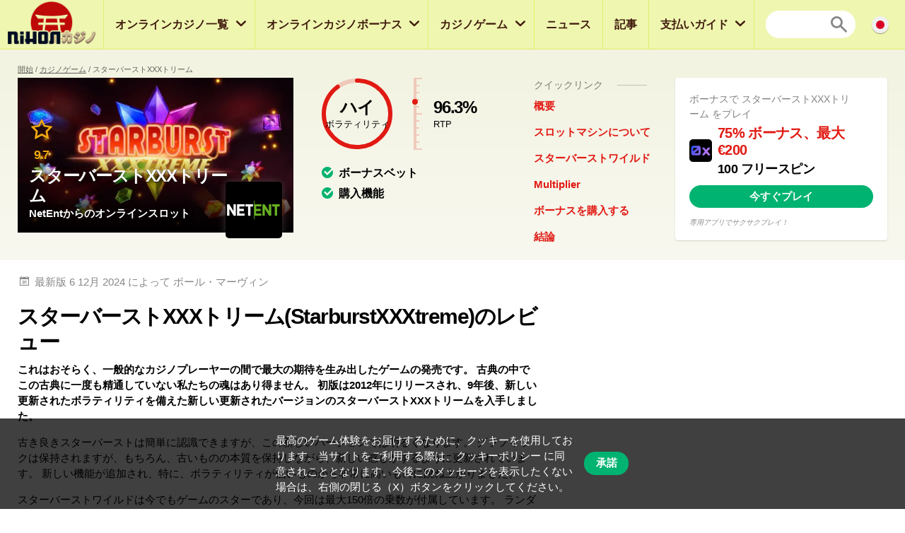

--- FILE ---
content_type: text/html; charset=UTF-8
request_url: https://nihoncasino.com/games/starburst-xxxtreme
body_size: 16242
content:
<!doctype html>
<html id="root" class="no-js" lang="ja">
  <head>
    <!-- google analytics -->
    <script>
  window.dataLayer = window.dataLayer || [];
  function gtag(){dataLayer.push(arguments);}
  gtag('consent', 'default', {
    'ad_storage': 'denied',
    'ad_user_data': 'denied',
    'ad_personalization': 'denied',
    'analytics_storage': 'denied'
  });
</script>
<script async src="https://www.googletagmanager.com/gtag/js?id=G-8M1EJYCGGT"></script>
<script>
  window.dataLayer = window.dataLayer || [];
  function gtag(){dataLayer.push(arguments);}
  gtag('js', new Date());

  gtag('config', 'G-8M1EJYCGGT');

  function grantConsent() {
      gtag('consent', 'update', {
        'ad_storage': 'granted',
        'ad_user_data': 'granted',
        'ad_personalization': 'granted',
        'analytics_storage': 'granted'
      })
    }

    </script>
    
    <!-- framework -->
    <meta charset="utf-8">
    <meta http-equiv="x-ua-compatible" content="ie=edge">
    <meta http-equiv="content-type" content="text/html, charset=utf-8">
    <meta name="viewport" content="width=device-width, initial-scale=1">
    <meta name="csrf-token" content="N3DzkqcS7Gi914iOgdlXyLe82SfoJCwRNnF4F3A1">

    <!-- metadata -->
          <title>StarburstXXXtremeのレビュー、RTP、ヒントとボーナス！</title>
    
          <meta name="description" content="スターバーストXXXトリームスロットレビュー-RTP、ヒントとボーナス！">
    
    <script type="application/ld+json">{"@context":"https:\/\/schema.org","@type":"Review","itemReviewed":{"@type":"Game","name":"スターバーストXXXトリーム","datePublished":"2021-07-15T00:00:00+09:00"},"author":{"@type":"Person","name":"ポール・マーヴィン","image":{"@type":"ImageObject","url":"https:\/\/res.cloudinary.com\/mbci\/image\/upload\/f_auto\/v1703957835\/nihoncasino\/user\/paul.png"}},"publisher":{"@type":"Organization","name":"NihonCasino","email":"info@multibrands.com","address":"28th October Street 319, Kanika Business Center, Office 101B, 3105 Limassol, Cyprus","legalName":"Multibrands Digital CY Ltd.","logo":{"@type":"ImageObject","url":"https:\/\/nihoncasino.com\/images\/share\/share-nihoncasino-1200x630.png","width":1200,"height":630}},"datePublished":"2021-08-04T11:05:00+09:00","dateModified":"2024-12-06T20:57:47+09:00","mainEntityOfPage":"https:\/\/nihoncasino.com\/games\/starburst-xxxtreme","reviewRating":{"@type":"Rating","bestRating":10,"worstRating":0,"ratingValue":"9.7"},"description":"これはおそらく、一般的なカジノプレーヤーの間で最大の期待を生み出したゲームの発売です。 古典の中でこの古典に一度も精通していない私たちの魂はあり得ません。 初版は2012年にリリースされ、9年後、新しい更新されたボラティリティを備えた新しい更新されたバージョンのスターバーストXXXトリームを入手しました。\n古き良きスターバーストは簡単に認識できますが、この新しいバージョンでは明るくなります。 グラフィックは保持されますが、もちろん、古いものの本質を保持しながら、新しい感じがするように更新されています。 新しい機能が追加され、特に、ボラティリティが低いものから非常に高いものに跳ね上がりました。\nスターバーストワイルドは今でもゲームのスターであり、今回は最大150倍の乗数が付属しています。 ランダムワイルドとXXXトリームスピンもあります。 だから座って、今のところ、スターバーストXXXトリームのボンネットの下にあるものを見てみましょう。"}</script>      <meta property="og:url" content="https://nihoncasino.com/games/starburst-xxxtreme">
  <meta property="og:type" content="article">
  <meta property="og:site_name" content="NihonCasino">

  <meta name="twitter:card" content="summary" />

  
  <meta property="og:image" content="https://res.cloudinary.com/mbci/image/upload/f_auto/v1703954110/nihoncasino/game/starburst-xxxtreme.png">
  <meta name="twitter:image" content="https://res.cloudinary.com/mbci/image/upload/f_auto/v1703954110/nihoncasino/game/starburst-xxxtreme.png">

      <meta property="og:title" content="StarburstXXXtremeのレビュー、RTP、ヒントとボーナス！">
    <meta name="twitter:title" content="StarburstXXXtremeのレビュー、RTP、ヒントとボーナス！">
  
      <meta property="og:description" content="スターバーストXXXトリームスロットレビュー-RTP、ヒントとボーナス！">
    <meta name="twitter:description" content="スターバーストXXXトリームスロットレビュー-RTP、ヒントとボーナス！">
    <script>
    document.addEventListener("DOMContentLoaded", _ => {
      const sticky = document.querySelector('.js-main-header-links')
      if (!sticky) return

      let breakpoint = document.querySelector('.js-main-header').offsetHeight

      let stickied = maybeStickyNav(false, sticky, breakpoint)

      let hasBeenFixed = false

      window.addEventListener('scroll', () => {
        if (!hasBeenFixed) {
          sticky.parentElement.style.height = `${sticky.parentElement.offsetHeight}px`
          hasBeenFixed = true
        }

        stickied = maybeStickyNav(stickied, sticky, breakpoint)
      })
    })

    function maybeStickyNav(wasStickied, sticky, breakpoint) {
      const shouldSticky = window.pageYOffset > breakpoint

      if (wasStickied && !shouldSticky) {
        fadeOut(sticky, 300, sticky => {
          fadeIn(sticky, 100)
          sticky.classList.remove('is-sticky')
        })
      }

      if (!wasStickied && shouldSticky) {
        sticky.classList.add('is-sticky')
        fadeIn(sticky)
      }

      return shouldSticky
    }
  </script>
  <script src="/js/popper.min.js?id=31032b08bd8e72220462d3f54f8bd69a"></script>
  <script src="/js/tippy.min.js?id=be40939a1df8aa4cec53fb6ae572df26"></script>

  <script>
    document.addEventListener("DOMContentLoaded", _ => {
      tippy.setDefaultProps({
        duration: 100,
        arrow: true,
      })

      tippy('[data-tippy-content]')

      document
        .querySelectorAll('[data-tippy-html]')
        .forEach(el => tippy(el, {
          content: el.dataset.tippyHtml,
          allowHTML: true,
          interactive: true,
        }))
    })
  </script>
  <script>
    document.addEventListener("DOMContentLoaded", _ => {
      const sticky = document.querySelector('.js-sticky-partial')
      const isMobile = document.getElementById('js-nav-toggle-button').offsetHeight > 0

      if (!sticky || isMobile) return

      setTimeout(_ => sticky.parentElement.style.height = `${sticky.parentElement.offsetHeight}px`, 100)

      let partialTop = document.querySelector('.js-sticky-partial').getBoundingClientRect().top
      let navHeight = document.getElementById('js-nav-wrapper').offsetHeight
      let breakpoint = window.pageYOffset + partialTop - navHeight - 30

      let stickied = maybeStickySide(false, sticky, breakpoint)
      window.addEventListener('scroll', () => stickied = maybeStickySide(stickied, sticky, breakpoint))
    })

    function maybeStickySide(wasStickied, sticky, breakpoint) {
      const shouldSticky = window.pageYOffset > breakpoint

      if (wasStickied && !shouldSticky) sticky.classList.remove('is-sticky')
      if (!wasStickied && shouldSticky) sticky.classList.add('is-sticky')

      return shouldSticky
    }
  </script>
  <script>
    document.addEventListener("DOMContentLoaded", _ => {
      document
        .querySelectorAll('.js-lists-switcher')
        .forEach(switcher => switcher.addEventListener('click', event => {
          event.preventDefault()

          changeLinkClasses(switcher, switcher.parentNode.parentNode)
          changeItemList(switcher, switcher.parentNode.parentNode)
        }))
    })

    function changeLinkClasses(switcher, ul) {
      ul
        .querySelectorAll('.pills__link')
        .forEach(link => link.classList.toggle(
          'pills__link--active',
          link.dataset.tab == switcher.dataset.tab
        ))
    }

    function changeItemList(switcher, ul) {
      let links = document
        .querySelector(`[data-switchable-target="${ul.dataset.widget}"]`)
        .querySelectorAll('.js-lists-item')

      for (let link of links) {
        if (!link.classList.contains('is-hidden')) {
          link.classList.add('is-hidden')
          link.style.display = 'none'
        }
      }

      for (let link of links) {
        if (link.dataset.tab == switcher.dataset.tab) {
          fadeIn(link)
        }
      }
    }
  </script>

    <!-- favicons -->
    <link rel="icon" type="image/png" href="/images/favicons/favicon-nihoncasino-16x16.png">
    <link rel="icon" type="image/png" href="/images/favicons/favicon-nihoncasino-32x32.png" sizes="32x32">
    <link rel="icon" type="image/png" href="/images/favicons/favicon-nihoncasino-92x92.png" sizes="92x92">
    <link rel="icon" type="image/png" href="/images/favicons/favicon-nihoncasino-256x256.png" sizes="256x256">

    <!-- links to sibling sites -->
          <link rel="canonical" href="https://nihoncasino.com/games/starburst-xxxtreme" />
    
    
    <!-- styles -->
    <link rel="stylesheet" href="/css/app-nihoncasino.css?id=8b0fd7acc105bef963da18d0cd664833">

    <!-- twitter embeds -->
    <script>
  document.addEventListener("DOMContentLoaded", _ => {
    const tweets = document.querySelectorAll('.embedTweet')
    if (!tweets.length) return

    const script = document.createElement('script')
    script.onload = () => tweets.forEach(tweet => twttr.widgets.createTweet(tweet.dataset.tweetId, tweet))
    script.src = 'https://platform.twitter.com/widgets.js'
    document.head.append(script)
  })
</script>

    <!-- javascript -->
    <script defer src="/js/axios.min.js?id=a46ffdababfaea9a1d2f8da24fd43086"></script>
    <script defer src="/js/alpine.min.js?id=c1cd7d7a6994fbad9bfb648a616613a5"></script>

    <script src="/js/app.js?id=fa7795e6f50e0a47ebc3fc27384bf5df"></script>
    <script src="/js/independent/fade.js?id=98c05160559b495a3346da2e98a6b5dc"></script>
    <script src="/js/independent/scroll-to-target.js?id=985df5bbd60a39613d94b2000ad45b80"></script>
  </head>
  <body class="body nihoncasino">
        
    <div class="layout layout--navigation">
      <header id="layout-header" class="layout__header">
        <div class="header">
      <a class="header__logo" href="https://nihoncasino.com">
      <div class="image">
  <img
    class="image__src"
    src="/images/logos/logo-nihoncasino.png"
    alt="/images/logos/logo-nihoncasino.png"
          >
  <div class="image__size" style="padding-top: 43.75%"></div>
</div>
  </a>
  <div class="header__navigation" id="js-nav-wrapper">
    <nav class="navigation">
  <ul class="navigation__list">
          <li x-data="{ open: false }" x-on:mouseleave="open = false" class="navigation__item  navigation__item--subList ">
        <div class="navigation__link">
                      <a x-on:mouseenter="open = true" class="navigation__text" href="/casinos">
                      オンラインカジノ一覧
          </a>
                      <span x-on:click="open = !open" class="navigation__icon"></span>
                  </div>
                  <ul x-transition x-show="open" class="navigation__subList">
                          <li class="navigation__subItem">
                <a class="navigation__subLink" href="https://nihoncasino.com/casinos/crypto">ベスト仮想通貨カジノ</a>
              </li>
                          <li class="navigation__subItem">
                <a class="navigation__subLink" href="/casinos/new">新しいオンラインカジノ</a>
              </li>
                          <li class="navigation__subItem">
                <a class="navigation__subLink" href="/casinos/mobile">モバイルカジノ</a>
              </li>
                          <li class="navigation__subItem">
                <a class="navigation__subLink" href="/casinos/live">ライブカジノ</a>
              </li>
                      </ul>
              </li>
          <li x-data="{ open: false }" x-on:mouseleave="open = false" class="navigation__item  navigation__item--subList ">
        <div class="navigation__link">
                      <a x-on:mouseenter="open = true" class="navigation__text" href="/bonuses">
                      オンラインカジノボーナス
          </a>
                      <span x-on:click="open = !open" class="navigation__icon"></span>
                  </div>
                  <ul x-transition x-show="open" class="navigation__subList">
                          <li class="navigation__subItem">
                <a class="navigation__subLink" href="/bonuses/free-spins">フリースピン</a>
              </li>
                          <li class="navigation__subItem">
                <a class="navigation__subLink" href="/bonuses/deposit">入金ボーナス</a>
              </li>
                          <li class="navigation__subItem">
                <a class="navigation__subLink" href="/bonuses/no-deposit-bonus">入金 不要 ボーナス</a>
              </li>
                      </ul>
              </li>
          <li x-data="{ open: false }" x-on:mouseleave="open = false" class="navigation__item  navigation__item--subList ">
        <div class="navigation__link">
                      <a x-on:mouseenter="open = true" class="navigation__text" href="/games">
                      カジノゲーム
          </a>
                      <span x-on:click="open = !open" class="navigation__icon"></span>
                  </div>
                  <ul x-transition x-show="open" class="navigation__subList">
                          <li class="navigation__subItem">
                <a class="navigation__subLink" href="/games/baccarat">バカラ</a>
              </li>
                          <li class="navigation__subItem">
                <a class="navigation__subLink" href="/games/slots">オンラインスロット</a>
              </li>
                          <li class="navigation__subItem">
                <a class="navigation__subLink" href="/jackpots">ジャックポット</a>
              </li>
                          <li class="navigation__subItem">
                <a class="navigation__subLink" href="/games/roulette">ルーレット</a>
              </li>
                          <li class="navigation__subItem">
                <a class="navigation__subLink" href="/games/blackjack">ブラックジャック</a>
              </li>
                          <li class="navigation__subItem">
                <a class="navigation__subLink" href="/casinos/poker">ポーカー</a>
              </li>
                          <li class="navigation__subItem">
                <a class="navigation__subLink" href="https://nihoncasino.com/casinos/betting">スポーツベッティング</a>
              </li>
                      </ul>
              </li>
          <li x-data="{ open: false }" x-on:mouseleave="open = false" class="navigation__item ">
        <div class="navigation__link">
                      <a x-on:mouseenter="open = true" class="navigation__text" href="/news">
                      ニュース
          </a>
                  </div>
              </li>
          <li x-data="{ open: false }" x-on:mouseleave="open = false" class="navigation__item ">
        <div class="navigation__link">
                      <a x-on:mouseenter="open = true" class="navigation__text" href="/articles">
                      記事
          </a>
                  </div>
              </li>
          <li x-data="{ open: false }" x-on:mouseleave="open = false" class="navigation__item  navigation__item--subList ">
        <div class="navigation__link">
                      <a x-on:mouseenter="open = true" class="navigation__text" href="/payment-guide">
                      支払いガイド
          </a>
                      <span x-on:click="open = !open" class="navigation__icon"></span>
                  </div>
                  <ul x-transition x-show="open" class="navigation__subList">
                          <li class="navigation__subItem">
                <a class="navigation__subLink" href="/casinos/ecopayz">エコペイズ</a>
              </li>
                          <li class="navigation__subItem">
                <a class="navigation__subLink" href="/casinos/sumopay">相撲ペイ</a>
              </li>
                          <li class="navigation__subItem">
                <a class="navigation__subLink" href="/casinos/sticpay">スティックペイ</a>
              </li>
                          <li class="navigation__subItem">
                <a class="navigation__subLink" href="/casinos/bitcoin">ビットコインカジノ</a>
              </li>
                          <li class="navigation__subItem">
                <a class="navigation__subLink" href="/casinos/iwallet">イウォーレット</a>
              </li>
                          <li class="navigation__subItem">
                <a class="navigation__subLink" href="/casinos/creditcard">クレジットカード</a>
              </li>
                          <li class="navigation__subItem">
                <a class="navigation__subLink" href="/casinos/venuspoint">ヴィーナスポイント</a>
              </li>
                          <li class="navigation__subItem">
                <a class="navigation__subLink" href="/casinos/jcb">ジェーシービー</a>
              </li>
                          <li class="navigation__subItem">
                <a class="navigation__subLink" href="/casinos/muchbetter">マッチベター</a>
              </li>
                          <li class="navigation__subItem">
                <a class="navigation__subLink" href="/casinos/tigerpay">タイガーペイ</a>
              </li>
                          <li class="navigation__subItem">
                <a class="navigation__subLink" href="/casinos/vegawallet">ベガウォレット</a>
              </li>
                          <li class="navigation__subItem">
                <a class="navigation__subLink" href="/casinos/paytra">ペイトラ</a>
              </li>
                      </ul>
              </li>
      </ul>
      <div class="navigation__search">
      <form action="https://nihoncasino.com/search" method="post">
        <input type="hidden" name="_token" value="N3DzkqcS7Gi914iOgdlXyLe82SfoJCwRNnF4F3A1" autocomplete="off">        <input type="hidden" name="casinos" value="1">
        <input type="hidden" name="games" value="1">
        <input type="hidden" name="news" value="1">
        <input type="hidden" name="articles" value="1">
        <input class="navigation__searchField" type="text" name="query" value="">
      </form>
    </div>
    <a class="navigation__searchButton" href="https://nihoncasino.com/search"></a>
    <div class="navigation__countryDropdown">
    <div class="mcdd">
  <div class="mcdd__current">
    <span class="mcdd__icon mcdd__icon--ja"></span>
  </div>
  <ul class="mcdd__list" id="mcdd-list">
      </ul>
</div>
  </div>
</nav>
  </div>
  <div class="header__shortcuts">
    <nav class="shortcuts">
  <ul class="shortcuts__list">
    <li class="shortcuts__item">
              <a class="shortcuts__link" href="https://nihoncasino.com/casinos">
              <div class="shortcuts__icon shortcuts__icon--roulette"></div>
        <div class="shortcuts__text">カジノ</div>
      </a>
    </li>
    <li class="shortcuts__item">
              <a class="shortcuts__link" href="https://nihoncasino.com/bonuses">
              <div class="shortcuts__icon shortcuts__icon--cash"></div>
        <div class="shortcuts__text">ボーナス</div>
      </a>
    </li>
    <li class="shortcuts__item">
              <a class="shortcuts__link" href="https://nihoncasino.com/games">
              <div class="shortcuts__icon shortcuts__icon--dice"></div>
        <div class="shortcuts__text">ゲーム</div>
      </a>
    </li>
    <li class="shortcuts__item">
      <a class="shortcuts__link" id="js-nav-toggle-button" href="#" data-state="closed">
        <div class="shortcuts__icon shortcuts__icon--menu"></div>
        <div class="shortcuts__text">メニュー</div>
      </a>
    </li>
  </ul>
</nav>

<script>
  document.addEventListener("DOMContentLoaded", _ => {
    const nav = document.getElementById("js-nav-toggle-button")

    nav.addEventListener("click", event => {
      event.preventDefault()

      nav.dataset.state == "closed"
        ? fadeIn(document.getElementById("js-nav-wrapper"), 150)
        : fadeOut(document.getElementById("js-nav-wrapper"), 75)

      nav.dataset.state = nav.dataset.state == "open" ? "closed" : "open"
    })
  })
</script>
  </div>
</div>

<script>
  document.addEventListener("DOMContentLoaded", _ => {
    document.querySelector('#js-nav-wrapper a').addEventListener(`click`, () => {
      if (document.getElementById("js-nav-toggle-button").offsetParent !== null) {
        fadeOut(document.getElementById("js-nav-wrapper"), 75)
      }
    })
  })
</script>
      </header>
      <main class="layout__main">
          <div class="segment segment--paddingTopSmall segment--paddingBottomSmall segment--bgReviewHeader">
    <div class="segment__main">
      <ul class="breadcrumbs">
  <li><a href="https://nihoncasino.com">開始</a></li>

                    <li><a href="https://nihoncasino.com/games">カジノゲーム</a></li>
                        <li>スターバーストXXXトリーム</li>
            </ul>
    </div>
    <div class="segment__main">
      <div class="reviewHeroGame js-main-header">
  <div class="reviewHeroGame__main">
    <div class="reviewHeroGame__info">
      <div class="reviewGameInfo">
        <div class="reviewGameInfo reviewGameInfo--featuredLayout">
  <div class="reviewGameInfo__image">
          <div class="image">
  <img
    class="image__src"
    src="https://res.cloudinary.com/mbci/image/upload/f_auto/w_516/v1703952353/nihoncasino/cover-image/game/starburst-xxxtreme.jpg"
    alt="スターバーストXXXトリーム"
     sizes="(min-width: 992px) 516px, 600px"      srcset="https://res.cloudinary.com/mbci/image/upload/f_auto/w_516/v1703952353/nihoncasino/cover-image/game/starburst-xxxtreme.jpg 516w, https://res.cloudinary.com/mbci/image/upload/f_auto/w_1032/v1703952353/nihoncasino/cover-image/game/starburst-xxxtreme.jpg 1032w, https://res.cloudinary.com/mbci/image/upload/f_auto/w_600/v1703952353/nihoncasino/cover-image/game/starburst-xxxtreme.jpg 600w, https://res.cloudinary.com/mbci/image/upload/f_auto/w_1200/v1703952353/nihoncasino/cover-image/game/starburst-xxxtreme.jpg 1200w"   >
  <div class="image__size" style="padding-top: 56.201550387597%"></div>
</div>

      </div>
  <div class="reviewGameInfo__info">
    <div class="reviewGameInfo__rating">
      <div class="rating rating--featuredLayout">
  <div class="rating__icon rating__icon--star"></div>
  <div class="rating__value" value=9.7>9.7</div>
</div>
    </div>
          <h1 class="reviewGameInfo__heading">スターバーストXXXトリーム</h1>
      <h2 class="reviewGameInfo__byline">NetEntからのオンラインスロット</h2>
      </div>
      <div class="reviewGameInfo__logo">
      <div class="image">
  <img
    class="image__src"
    src="https://res.cloudinary.com/mbci/image/upload/f_auto/w_60/v1703957496/nihoncasino/parameter/netent.png"
    alt="NetEnt"
     sizes="(min-width: 992px) 80px, 60px"      srcset="https://res.cloudinary.com/mbci/image/upload/f_auto/w_60/v1703957496/nihoncasino/parameter/netent.png 60w, https://res.cloudinary.com/mbci/image/upload/f_auto/w_80/v1703957496/nihoncasino/parameter/netent.png 80w, https://res.cloudinary.com/mbci/image/upload/f_auto/w_120/v1703957496/nihoncasino/parameter/netent.png 120w, https://res.cloudinary.com/mbci/image/upload/f_auto/w_160/v1703957496/nihoncasino/parameter/netent.png 160w, https://res.cloudinary.com/mbci/image/upload/f_auto/w_180/v1703957496/nihoncasino/parameter/netent.png 180w"   >
  <div class="image__size" style="padding-top: 100%"></div>
</div>

    </div>
    <div class="reviewGameInfo__fade"></div>
</div>
      </div>
    </div>
    <div class="reviewHeroGame__data">
      <div class="reviewHeroGameData">
      <div class="reviewHeroGameData__chart">
      <div class="reviewGameChart">
  <div class="reviewGameChart__info">
    <div class="reviewGameChart__heading">
      ハイ
    </div>
    <div class="reviewGameChart__byline">
      ボラティリティ
    </div>
  </div>
  <svg class="reviewGameChart__box" viewbox="0 0 33.83098862 33.83098862" xmlns="http://www.w3.org/2000/svg">
    <circle class="reviewGameChart__fill" fill="none" cx="16.91549431" cy="16.91549431" r="15.91549431" />
    <circle class="reviewGameChart__path" stroke-dasharray="90,100" stroke-linecap="round" fill="none" cx="16.91549431" cy="16.91549431" r="15.91549431" />
  </svg>
</div>
    </div>
    <div class="reviewHeroGameData__barometer">
    <div class="reviewGameBarometer">
  <div class="reviewGameBarometer__wrapper">
    <div class="reviewGameBarometer__bullet" style="bottom: 63%;"></div>
    <div class="reviewGameBarometer__indicator">
      <div class="reviewGameBarometer__increment"></div>
      <div class="reviewGameBarometer__increment"></div>
      <div class="reviewGameBarometer__increment"></div>
      <div class="reviewGameBarometer__increment"></div>
      <div class="reviewGameBarometer__increment"></div>
      <div class="reviewGameBarometer__increment"></div>
      <div class="reviewGameBarometer__increment"></div>
      <div class="reviewGameBarometer__increment"></div>
      <div class="reviewGameBarometer__increment"></div>
      <div class="reviewGameBarometer__increment"></div>
      <div class="reviewGameBarometer__increment"></div>
    </div>
  </div>
  <div class="reviewGameBarometer__info">
    <div class="reviewGameBarometer__heading">
      96.3%
    </div>
    <div class="reviewGameBarometer__byline">
      RTP
    </div>
  </div>
</div>
  </div>
  <div class="reviewHeroGameData__checklist">
    <div class="checklist">
              <ol>
                                  <li>
                                          ボーナスベット
                                      </li>
                                  <li>
                                          購入機能
                                      </li>
                              </ol>
            </div>
  </div>
</div>
    </div>
    <div class="reviewHeroGame__nav">
      <div class="reviewHeroGame__links">
        <div class="reviewHeroLinks js-main-header-links">
  <div class="reviewHeroLinks__heading">
    <div class="dividerHeading">
    <p class="dividerHeading__text">
      クイックリンク
    </p>
    <div class="dividerHeading__line"></div>
  </div>
  </div>
  <div class="reviewHeroLinks__main">
    <ul class="reviewHeroLinks__list">
                      <li class="reviewHeroLinks__item">
          <a class="reviewHeroLinks__link js-scroll-to" href="#review" data-scroll-target="review">
            概要
          </a>
        </li>
                      <li class="reviewHeroLinks__item">
          <a class="reviewHeroLinks__link js-scroll-to" href="#aboutslotmachine" data-scroll-target="aboutslotmachine">
            スロットマシンについて
          </a>
        </li>
                      <li class="reviewHeroLinks__item">
          <a class="reviewHeroLinks__link js-scroll-to" href="#starburstwild" data-scroll-target="starburstwild">
            スターバーストワイルド
          </a>
        </li>
                      <li class="reviewHeroLinks__item">
          <a class="reviewHeroLinks__link js-scroll-to" href="#multiplier" data-scroll-target="multiplier">
            Multiplier
          </a>
        </li>
                      <li class="reviewHeroLinks__item">
          <a class="reviewHeroLinks__link js-scroll-to" href="#bonus" data-scroll-target="bonus">
            ボーナスを購入する
          </a>
        </li>
                      <li class="reviewHeroLinks__item">
          <a class="reviewHeroLinks__link js-scroll-to" href="#conclusions" data-scroll-target="conclusions">
            結論
          </a>
        </li>
          </ul>
  </div>
</div>
      </div>
    </div>
          <div class="reviewHeroGame__value">
        <div class="reviewOffer reviewOffer--card">
  <div class="reviewOffer__header">
    <div class="dividerHeading">
    <h3 class="dividerHeading__text">
      ボーナスで スターバーストXXXトリーム をプレイ
    </h3>
    <div class="dividerHeading__line"></div>
  </div>
  </div>
  <div class="reviewOffer__main">
          <div class="reviewOffer__logo">
        <div class="image">
  <img
    class="image__src"
    src="https://res.cloudinary.com/mbci/image/upload/f_auto/w_32/v1763545998/nihoncasino/casino/0xbet.png"
    alt="0xBet"
     sizes="(min-width: 992px) 60px, 32px"      srcset="https://res.cloudinary.com/mbci/image/upload/f_auto/w_32/v1763545998/nihoncasino/casino/0xbet.png 32w, https://res.cloudinary.com/mbci/image/upload/f_auto/w_64/v1763545998/nihoncasino/casino/0xbet.png 64w, https://res.cloudinary.com/mbci/image/upload/f_auto/w_60/v1763545998/nihoncasino/casino/0xbet.png 60w, https://res.cloudinary.com/mbci/image/upload/f_auto/w_120/v1763545998/nihoncasino/casino/0xbet.png 120w"   >
  <div class="image__size" style="padding-top: 100%"></div>
</div>

      </div>
        <div class="reviewOffer__info">
              <div class="reviewOffer__heading">
          75% ボーナス、最大 €200
        </div>
                  <div class="reviewOffer__byline">
            100 フリースピン
          </div>
                  </div>
    <div class="reviewOffer__actions">
      <div class="reviewOffer__btn">
        <a
  class="btn btn--wide "
  href="https://nihoncasino.com/goto/0xbet/38"

      rel="nofollow"
    target="_blank"
  
  
  
  >
  今すぐプレイ
</a>
      </div>
    </div>
  </div>
      <div class="reviewOffer__disclaimer">
      専用アプリでサクサクプレイ！
    </div>
  </div>
      </div>
      </div>
</div>
    </div>
  </div>

  <div class="review">
    <div class="review__content">
      <div class="segment segment--paddingSmall">
  <div class="segment__main">
    <div class="meta">
      <div class="meta__item meta__item--date">
        最新版  6 12月 2024
                  によって ポール・マーヴィン
              </div>
    </div>
  </div>
</div>

              <div class="segment segment--paddingBottomNormal" id="review" name="review">
          <div class="segment__main">
            <div class="blockLayout">
              <div class="blockLayout__content">
                <div class="blockLayout__header">
                  <h2 class="blockLayout__heading blockLayout__heading--size2">
                      スターバーストXXXトリーム(StarburstXXXtreme)のレビュー
                  </h2>
                </div>

                <div class="blockLayout__main">
                  <div class="vanillaHtml"><p><strong>これはおそらく、一般的なカジノプレーヤーの間で最大の期待を生み出したゲームの発売です。 古典の中でこの古典に一度も精通していない私たちの魂はあり得ません。 初版は2012年にリリースされ、9年後、新しい更新されたボラティリティを備えた新しい更新されたバージョンのスターバーストXXXトリームを入手しました。</strong></p>
<p>古き良きスターバーストは簡単に認識できますが、この新しいバージョンでは明るくなります。 グラフィックは保持されますが、もちろん、古いものの本質を保持しながら、新しい感じがするように更新されています。 新しい機能が追加され、特に、ボラティリティが低いものから非常に高いものに跳ね上がりました。</p>
<p>スターバーストワイルドは今でもゲームのスターであり、今回は最大150倍の乗数が付属しています。 ランダムワイルドとXXXトリームスピンもあります。 だから座って、今のところ、スターバーストXXXトリームのボンネットの下にあるものを見てみましょう。</p></div>
                </div>

                                  <div class="blockLayout__side blockLayout__side--floatDesktop blockLayout__side--noHeight" id="review-summary">
                    <div class="reviewSummary js-sticky-partial">
      <div class="reviewSummary__media reviewSummary__media--hiddenSticky">
      <div class="vanillaHtml">
        <div class="embedYoutube">
          <iframe width="560" height="315" src="https://www.youtube.com/embed/ZA-HzfWxL00?rel=0" frameborder="0" allow="accelerometer; autoplay; encrypted-media; gyroscope; picture-in-picture" allowfullscreen></iframe>
        </div>
      </div>
    </div>
    <div class="reviewSummary__gameInfo reviewSummary__gameInfo--displaySticky">
    <div class="reviewGameInfo">
  <div class="reviewGameInfo__image">
          <div class="image">
  <img
    class="image__src"
    src="https://res.cloudinary.com/mbci/image/upload/f_auto/w_516/v1703952353/nihoncasino/cover-image/game/starburst-xxxtreme.jpg"
    alt="スターバーストXXXトリーム"
     sizes="(min-width: 992px) 516px, 600px"      srcset="https://res.cloudinary.com/mbci/image/upload/f_auto/w_516/v1703952353/nihoncasino/cover-image/game/starburst-xxxtreme.jpg 516w, https://res.cloudinary.com/mbci/image/upload/f_auto/w_1032/v1703952353/nihoncasino/cover-image/game/starburst-xxxtreme.jpg 1032w, https://res.cloudinary.com/mbci/image/upload/f_auto/w_600/v1703952353/nihoncasino/cover-image/game/starburst-xxxtreme.jpg 600w, https://res.cloudinary.com/mbci/image/upload/f_auto/w_1200/v1703952353/nihoncasino/cover-image/game/starburst-xxxtreme.jpg 1200w"   >
  <div class="image__size" style="padding-top: 56.201550387597%"></div>
</div>

      </div>
  <div class="reviewGameInfo__info">
    <div class="reviewGameInfo__rating">
      <div class="rating">
  <div class="rating__icon rating__icon--star"></div>
  <div class="rating__value" value=9.7>9.7</div>
</div>
    </div>
          <p class="reviewGameInfo__heading">スターバーストXXXトリーム</p>
      <p class="reviewGameInfo__byline">NetEntからのオンラインスロット</p>
      </div>
      <div class="reviewGameInfo__logo">
      <div class="image">
  <img
    class="image__src"
    src="https://res.cloudinary.com/mbci/image/upload/f_auto/w_60/v1703957496/nihoncasino/parameter/netent.png"
    alt="NetEnt"
     sizes="(min-width: 992px) 80px, 60px"      srcset="https://res.cloudinary.com/mbci/image/upload/f_auto/w_60/v1703957496/nihoncasino/parameter/netent.png 60w, https://res.cloudinary.com/mbci/image/upload/f_auto/w_80/v1703957496/nihoncasino/parameter/netent.png 80w, https://res.cloudinary.com/mbci/image/upload/f_auto/w_120/v1703957496/nihoncasino/parameter/netent.png 120w, https://res.cloudinary.com/mbci/image/upload/f_auto/w_160/v1703957496/nihoncasino/parameter/netent.png 160w, https://res.cloudinary.com/mbci/image/upload/f_auto/w_180/v1703957496/nihoncasino/parameter/netent.png 180w"   >
  <div class="image__size" style="padding-top: 100%"></div>
</div>

    </div>
    <div class="reviewGameInfo__fade"></div>
</div>
  </div>
  <div class="reviewSummary__header reviewSummary__header--hiddenSticky">
    <div class="boxDivider">
      <p class="boxDivider__text">
      スターバーストXXXトリームカジノゲーム
    </p>
  </div>
  </div>
  <div class="reviewSummary__box">
    <div class="reviewSummary__main">
      <div class="reviewSummary__table reviewSummary__table--hiddenSticky">
        スターバーストXXXトリーム によってリリースされました NetEnt で7月 2021
      </div>
      <div class="reviewSummary__table reviewSummary__table--hiddenSticky">
        <div class="metaTable">
  <ul class="metaTable__list">
          <li class="metaTable__row">
        <div class="metaTable__th">
          プロバイダー
        </div>
        <div class="metaTable__td">
                                    <span class="metaTable__tippyLink" data-tippy-html="<div style='font-size: 1.4rem; line-height: 1.6;'>
  <strong>NetEnt</strong>
        </div>
">
                NetEnt
              </span>
                              </div>
      </li>
          <li class="metaTable__row">
        <div class="metaTable__th">
          リールのセットアップ
        </div>
        <div class="metaTable__td">
                      5x3
                  </div>
      </li>
          <li class="metaTable__row">
        <div class="metaTable__th">
          最大勝利
        </div>
        <div class="metaTable__td">
                      200 000x
                  </div>
      </li>
          <li class="metaTable__row">
        <div class="metaTable__th">
          ヒット頻度
        </div>
        <div class="metaTable__td">
                      20.00%
                  </div>
      </li>
          <li class="metaTable__row">
        <div class="metaTable__th">
          最小ベット
        </div>
        <div class="metaTable__td">
                      $0.10
                  </div>
      </li>
          <li class="metaTable__row">
        <div class="metaTable__th">
          最大ベット
        </div>
        <div class="metaTable__td">
                      $5.00
                  </div>
      </li>
      </ul>
</div>
      </div>
              <div class="reviewSummary__symbols reviewSummary__symbols--hiddenSticky">
          <ul class="symbolList">
      <li class="symbolList__item">
              <span class="symbolList__wrapper">
      
                  <div class="symbolList__image" data-tippy-content="宝石">
            <div class="image">
  <img
    class="image__src"
    src="https://res.cloudinary.com/mbci/image/upload/f_auto/w_48/v1703957574/nihoncasino/parameter/slot-theme-gems.png"
    alt="宝石"
     sizes="(min-width: 992px) 48px"      srcset="https://res.cloudinary.com/mbci/image/upload/f_auto/w_48/v1703957574/nihoncasino/parameter/slot-theme-gems.png 48w, https://res.cloudinary.com/mbci/image/upload/f_auto/w_96/v1703957574/nihoncasino/parameter/slot-theme-gems.png 96w, https://res.cloudinary.com/mbci/image/upload/f_auto/w_144/v1703957574/nihoncasino/parameter/slot-theme-gems.png 144w"   >
  <div class="image__size" style="padding-top: 100%"></div>
</div>

          </div>
        
        <div class="symbolList__text">宝石</div>

              </span>
          </li>
  </ul>
        </div>
                    <div class="reviewSummary__checklist">
          <div class="checklist checklist--horizontal">
            <ol>
                              <li>
                                      ボーナスベット
                                  </li>
                              <li>
                                      購入機能
                                  </li>
                          </ol>
          </div>
        </div>
                    <div class="reviewSummary__offer reviewSummary__offer--displaySticky">
          <div class="reviewOffer reviewOffer--row">
  <div class="reviewOffer__header">
    <div class="dividerHeading">
    <h3 class="dividerHeading__text">
      ボーナス 0xBet
    </h3>
    <div class="dividerHeading__line"></div>
  </div>
  </div>
  <div class="reviewOffer__main">
        <div class="reviewOffer__info">
              <div class="reviewOffer__heading">
          75% ボーナス、最大 €200
        </div>
                  <div class="reviewOffer__byline">
            100 フリースピン
          </div>
                  </div>
    <div class="reviewOffer__actions">
      <div class="reviewOffer__btn">
        <a
  class="btn btn--wide "
  href="https://nihoncasino.com/goto/0xbet/38"

      rel="nofollow"
    target="_blank"
  
  
  
  >
  今すぐプレイ
</a>
      </div>
    </div>
  </div>
      <div class="reviewOffer__disclaimer">
      専用アプリでサクサクプレイ！
    </div>
  </div>
        </div>
        <div class="reviewSummary__cta reviewSummary__cta--hiddenSticky">
          <a
  class="btn "
  href="https://nihoncasino.com/goto/0xbet/51"

      rel="nofollow"
    target="_blank"
  
  
  
  >
  サイトへ 0xBet
</a>
        </div>
          </div>
  </div>
</div>
                  </div>

                                      <div class="blockLayout__footer">
                      <div class="gallery">
  <ul class="gallery__list">
          <li class="gallery__item">
        <div class="gallery__media">
          <div class="gallery__image">
                          <div class="image">
  <img
    class="image__src"
    src="https://res.cloudinary.com/mbci/image/upload/f_auto/w_413/v1703954302/nihoncasino/game-screenshot/starburst-xxxtreme/686/starburst-xxxtreme.jpg"
    alt="Starburst XXXtreme"
     sizes="(min-width: 992px) 413px, 434px"      srcset="https://res.cloudinary.com/mbci/image/upload/f_auto/w_413/v1703954302/nihoncasino/game-screenshot/starburst-xxxtreme/686/starburst-xxxtreme.jpg 413w, https://res.cloudinary.com/mbci/image/upload/f_auto/w_434/v1703954302/nihoncasino/game-screenshot/starburst-xxxtreme/686/starburst-xxxtreme.jpg 434w, https://res.cloudinary.com/mbci/image/upload/f_auto/w_826/v1703954302/nihoncasino/game-screenshot/starburst-xxxtreme/686/starburst-xxxtreme.jpg 826w, https://res.cloudinary.com/mbci/image/upload/f_auto/w_868/v1703954302/nihoncasino/game-screenshot/starburst-xxxtreme/686/starburst-xxxtreme.jpg 868w, https://res.cloudinary.com/mbci/image/upload/f_auto/w_1302/v1703954302/nihoncasino/game-screenshot/starburst-xxxtreme/686/starburst-xxxtreme.jpg 1302w"   >
  <div class="image__size" style="padding-top: 57.191201353638%"></div>
</div>

                      </div>
          <p class="gallery__caption">Starburst XXXtreme</p>
        </div>
      </li>
          <li class="gallery__item">
        <div class="gallery__media">
          <div class="gallery__image">
                          <div class="image">
  <img
    class="image__src"
    src="https://res.cloudinary.com/mbci/image/upload/f_auto/w_413/v1703954306/nihoncasino/game-screenshot/starburst-xxxtreme/688/675322eaed27d.jpg"
    alt="大勝ち"
     sizes="(min-width: 992px) 413px, 434px"      srcset="https://res.cloudinary.com/mbci/image/upload/f_auto/w_413/v1703954306/nihoncasino/game-screenshot/starburst-xxxtreme/688/675322eaed27d.jpg 413w, https://res.cloudinary.com/mbci/image/upload/f_auto/w_434/v1703954306/nihoncasino/game-screenshot/starburst-xxxtreme/688/675322eaed27d.jpg 434w, https://res.cloudinary.com/mbci/image/upload/f_auto/w_826/v1703954306/nihoncasino/game-screenshot/starburst-xxxtreme/688/675322eaed27d.jpg 826w, https://res.cloudinary.com/mbci/image/upload/f_auto/w_868/v1703954306/nihoncasino/game-screenshot/starburst-xxxtreme/688/675322eaed27d.jpg 868w, https://res.cloudinary.com/mbci/image/upload/f_auto/w_1302/v1703954306/nihoncasino/game-screenshot/starburst-xxxtreme/688/675322eaed27d.jpg 1302w"   >
  <div class="image__size" style="padding-top: 56.204785754035%"></div>
</div>

                      </div>
          <p class="gallery__caption">大勝ち</p>
        </div>
      </li>
      </ul>
</div>
                    </div>
                                                </div>
            </div>
          </div>
        </div>
              <div class="segment segment--paddingBottomNormal" id="aboutslotmachine" name="aboutslotmachine">
          <div class="segment__main">
            <div class="blockLayout">
              <div class="blockLayout__content">
                <div class="blockLayout__header">
                  <h2 class="blockLayout__heading blockLayout__heading--size2">
                      スターバーストXXXトリームビデオスロットについて
                  </h2>
                </div>

                <div class="blockLayout__main">
                  <div class="vanillaHtml"><p>誰もが長年にわたって最高のカジノボーナスの定期的な機能であるスターバーストを知っています。 スターバーストXXXトリームのゲームプレイは古いものと同じなので、高さ3列の5リールを入手できます。 しかし、ペイラインに関しては、ここでは9に下がっています。 これらは固定されており、左端から始まり、右に移動します。 前述のように、ゲームのボラティリティは一段と上昇し、高い水準に達しました。 回収率は96.26で、ヒット率は20％です。 したがって、これらの数値を使用すると、4回のスピンごとにわずかなゲインが得られると多かれ少なかれ期待できます。 しかし、ボラティリティが高いため、大きな賞品は長い間延期されます。</p>
<p>ベットは1スピンあたり$ 0.1から最大$ 5まで調整できます。 それで、問題は、これらの数字でスロットマシンに賭けのサイズを置くことがどこで支払うかでした。 まあ、答えはいつものようです。 それはすべてあなたのゲーム予算に依存します。 あなたの賭けはあなたの支払いにとっても重要であり、スターバーストXXXトリームでは最大支払いは実際にはあなたの賭けの200,000倍にもなり、低い賭けでも数ドルです。</p>
<blockquote>
<p>賭けの最大200,000倍に勝つ</p>
</blockquote>
<p>スターバーストXXXトリームの記号は以前と同じです。 それらは少し更新されたばかりで、以前よりもさらに目立つようになりました。 最高の支払いシンボルはBARであり、これらのうち5つを獲得すると、賭け金の50倍が支払われます。 次にシンボル7に従います。これは、スピンで5ピースを獲得した場合、ベットの20倍を支払います。 次に、さまざまな宝石に従ってください。 オレンジ、赤、青、紫。 そして、ゲームのジョーカーであるスターバーストワイルドがあります。</p></div>
                </div>

                              </div>
            </div>
          </div>
        </div>
              <div class="segment segment--paddingBottomNormal" id="starburstwild" name="starburstwild">
          <div class="segment__main">
            <div class="blockLayout">
              <div class="blockLayout__content">
                <div class="blockLayout__header">
                  <h2 class="blockLayout__heading blockLayout__heading--size2">
                      スターバーストワイルドアンドスピン
                  </h2>
                </div>

                <div class="blockLayout__main">
                  <div class="vanillaHtml"><p>スロットマシンのスターであるのはスターバーストワイルドシンボルであり、リール2、3、4にのみ表示され、他のすべてのシンボルに置き換わります。 ワイルドシンボルは展開でき、それぞれがスピンとランダムマルチプライヤーをアクティブにします。 スピン中に新しいワイルドシンボルが表示された場合、それは拡張され、別のスピンで報酬を与えます。 拡張されたスターバーストワイルドで覆われたホイールは、後続のスピンでロックされたままになります。</p></div>
                </div>

                                  <div class="blockLayout__side">
                    <section class="listContainer listContainer--secondary listContainer--responsive listContainer--bleedPhone " >
      <header class="listContainer__header">
                    <h3 class="listContainer__heading">
          どこでスターバーストXXXトリームをプレイできますか
        </h3>
                            </header>
  
      <div class="listContainer__options">
                    <ul class="pills" data-widget="game-casino-lists">
      <li class="pills__item">
        <a class="pills__link pills__link--active js-lists-switcher" data-tab="best" href="#">
          ベスト        </a>
      </li>
      <li class="pills__item">
        <a class="pills__link js-lists-switcher" data-tab="newest" href="#">
          最近追加された        </a>
      </li>
      <li class="pills__item">
        <a class="pills__link js-lists-switcher" data-tab="bonusGrade" href="#">
          ボーナスグレード        </a>
      </li>
      <li class="pills__item">
        <a class="pills__link js-lists-switcher" data-tab="mostGames" href="#">
          ほとんどのゲーム        </a>
      </li>
    </ul>
          </div>
  
  
  <main class="listContainer__main">
    <ul class="editorialList" data-switchable-target="game-casino-lists">
              <li class="editorialList__item js-lists-item" data-tab="best">
          <article class="offerCard offerCard--responsive offerCard--metaHiddenMobile offerCard--meta">
  <div class="offerCard__main">
    <a class="offerCard__item" href="https://nihoncasino.com/casinos/0xbet">
              <div class="offerCard__image">
          <div class="image">
  <img
    class="image__src"
    src="https://res.cloudinary.com/mbci/image/upload/f_auto/w_32/v1763545998/nihoncasino/casino/0xbet.png"
    alt="0xBet"
     sizes="(min-width: 992px) 64px, 32px"      srcset="https://res.cloudinary.com/mbci/image/upload/f_auto/w_32/v1763545998/nihoncasino/casino/0xbet.png 32w, https://res.cloudinary.com/mbci/image/upload/f_auto/w_64/v1763545998/nihoncasino/casino/0xbet.png 64w, https://res.cloudinary.com/mbci/image/upload/f_auto/w_96/v1763545998/nihoncasino/casino/0xbet.png 96w, https://res.cloudinary.com/mbci/image/upload/f_auto/w_128/v1763545998/nihoncasino/casino/0xbet.png 128w"   >
  <div class="image__size" style="padding-top: 100%"></div>
</div>

        </div>
            <div class="offerCard__info">
        <p class="offerCard__heading">0xBet</p>
        <p class="offerCard__byline">
                      75% ボーナス、最大 €200 ＋ 100 フリースピン
                  </p>
      </div>
    </a>
          <div class="offerCard__meta">
        <div class="offerCard__metaItem">
          <div class="offerCard__metaValue">
                          40x
                      </div>
          <div class="offerCard__metaLabel">賭け条件</div>
        </div>
                  <div class="offerCard__metaItem">
            <div class="offerCard__metaValue">
              $25
            </div>
            <div class="offerCard__metaLabel">最小入金</div>
          </div>
              </div>
        <div class="offerCard__rating">
      <div class="rating rating--responsive rating--metaHiddenMobile">
  <div class="rating__icon rating__icon--star"></div>
  <div class="rating__value" value=9.9>9.9</div>
</div>
    </div>
    <div class="offerCard__btn">
      <a
  class="btn "
  href="https://nihoncasino.com/goto/0xbet/52"

      rel="nofollow"
    target="_blank"
  
  
  
  >
  今すぐプレイ
</a>
    </div>
  </div>
      <div class="offerCard__disclaimer">
      専用アプリでサクサクプレイ！
    </div>
  </article>
        </li>
              <li class="editorialList__item js-lists-item" data-tab="best">
          <article class="offerCard offerCard--responsive offerCard--metaHiddenMobile offerCard--meta">
  <div class="offerCard__main">
    <a class="offerCard__item" href="https://nihoncasino.com/casinos/bc-game">
              <div class="offerCard__image">
          <div class="image">
  <img
    class="image__src"
    src="https://res.cloudinary.com/mbci/image/upload/f_auto/w_32/v1703951195/nihoncasino/casino/bc-game.png"
    alt="BC.GAMEカジノ"
     sizes="(min-width: 992px) 64px, 32px"      srcset="https://res.cloudinary.com/mbci/image/upload/f_auto/w_32/v1703951195/nihoncasino/casino/bc-game.png 32w, https://res.cloudinary.com/mbci/image/upload/f_auto/w_64/v1703951195/nihoncasino/casino/bc-game.png 64w, https://res.cloudinary.com/mbci/image/upload/f_auto/w_96/v1703951195/nihoncasino/casino/bc-game.png 96w, https://res.cloudinary.com/mbci/image/upload/f_auto/w_128/v1703951195/nihoncasino/casino/bc-game.png 128w"   >
  <div class="image__size" style="padding-top: 100%"></div>
</div>

        </div>
            <div class="offerCard__info">
        <p class="offerCard__heading">BC.GAMEカジノ</p>
        <p class="offerCard__byline">
                      60 フリースピン
                  </p>
      </div>
    </a>
          <div class="offerCard__meta">
        <div class="offerCard__metaItem">
          <div class="offerCard__metaValue">
                          40x
                      </div>
          <div class="offerCard__metaLabel">賭け条件</div>
        </div>
                  <div class="offerCard__metaItem">
            <div class="offerCard__metaValue">
              0 USDT
            </div>
            <div class="offerCard__metaLabel">最小入金</div>
          </div>
              </div>
        <div class="offerCard__rating">
      <div class="rating rating--responsive rating--metaHiddenMobile">
  <div class="rating__icon rating__icon--star"></div>
  <div class="rating__value" value=9.9>9.9</div>
</div>
    </div>
    <div class="offerCard__btn">
      <a
  class="btn "
  href="https://nihoncasino.com/goto/bc-game/52"

      rel="nofollow"
    target="_blank"
  
  
  
  >
  今すぐプレイ
</a>
    </div>
  </div>
      <div class="offerCard__disclaimer">
      このボーナスはほとんどの暗号通貨で発動できますが、BCD (= 1 USDT)で支払われます。プレイスルー形式：500 USDTを賭けて1 BCDをアンロックします。
    </div>
  </article>
        </li>
              <li class="editorialList__item js-lists-item" data-tab="best">
          <article class="offerCard offerCard--responsive offerCard--metaHiddenMobile offerCard--meta">
  <div class="offerCard__main">
    <a class="offerCard__item" href="https://nihoncasino.com/casinos/duelbits">
              <div class="offerCard__image">
          <div class="image">
  <img
    class="image__src"
    src="https://res.cloudinary.com/mbci/image/upload/f_auto/w_32/v1768392685/nihoncasino/casino/duelbits.png"
    alt="Duelbits"
     sizes="(min-width: 992px) 64px, 32px"      srcset="https://res.cloudinary.com/mbci/image/upload/f_auto/w_32/v1768392685/nihoncasino/casino/duelbits.png 32w, https://res.cloudinary.com/mbci/image/upload/f_auto/w_64/v1768392685/nihoncasino/casino/duelbits.png 64w, https://res.cloudinary.com/mbci/image/upload/f_auto/w_96/v1768392685/nihoncasino/casino/duelbits.png 96w, https://res.cloudinary.com/mbci/image/upload/f_auto/w_128/v1768392685/nihoncasino/casino/duelbits.png 128w"   >
  <div class="image__size" style="padding-top: 100%"></div>
</div>

        </div>
            <div class="offerCard__info">
        <p class="offerCard__heading">Duelbits</p>
        <p class="offerCard__byline">
                      最大500回のフリースピン!
                  </p>
      </div>
    </a>
          <div class="offerCard__meta">
        <div class="offerCard__metaItem">
          <div class="offerCard__metaValue">
                          0x
                      </div>
          <div class="offerCard__metaLabel">賭け条件</div>
        </div>
                  <div class="offerCard__metaItem">
            <div class="offerCard__metaValue">
              $20
            </div>
            <div class="offerCard__metaLabel">最小入金</div>
          </div>
              </div>
        <div class="offerCard__rating">
      <div class="rating rating--responsive rating--metaHiddenMobile">
  <div class="rating__icon rating__icon--star"></div>
  <div class="rating__value" value=7.5>7.5</div>
</div>
    </div>
    <div class="offerCard__btn">
      <a
  class="btn "
  href="https://nihoncasino.com/goto/duelbits/52"

      rel="nofollow"
    target="_blank"
  
  
  
  >
  今すぐプレイ
</a>
    </div>
  </div>
      <div class="offerCard__disclaimer">
      最大級のキャッシュバック！
    </div>
  </article>
        </li>
      
              <li class="editorialList__item js-lists-item is-hidden" data-tab="newest">
          <article class="offerCard offerCard--responsive offerCard--meta">
  <div class="offerCard__main">
    <a class="offerCard__item" href="https://nihoncasino.com/casinos/duelbits">
              <div class="offerCard__image">
          <div class="image">
  <img
    class="image__src"
    src="https://res.cloudinary.com/mbci/image/upload/f_auto/w_32/v1768392685/nihoncasino/casino/duelbits.png"
    alt="Duelbits"
     sizes="(min-width: 992px) 64px, 32px"      srcset="https://res.cloudinary.com/mbci/image/upload/f_auto/w_32/v1768392685/nihoncasino/casino/duelbits.png 32w, https://res.cloudinary.com/mbci/image/upload/f_auto/w_64/v1768392685/nihoncasino/casino/duelbits.png 64w, https://res.cloudinary.com/mbci/image/upload/f_auto/w_96/v1768392685/nihoncasino/casino/duelbits.png 96w, https://res.cloudinary.com/mbci/image/upload/f_auto/w_128/v1768392685/nihoncasino/casino/duelbits.png 128w"   >
  <div class="image__size" style="padding-top: 100%"></div>
</div>

        </div>
            <div class="offerCard__info">
        <p class="offerCard__heading">Duelbits</p>
        <p class="offerCard__byline">
                      最大500回のフリースピン!
                  </p>
      </div>
    </a>
          <div class="offerCard__meta">
        <div class="offerCard__metaItem">
          <div class="offerCard__metaValue">
                          0x
                      </div>
          <div class="offerCard__metaLabel">賭け条件</div>
        </div>
                  <div class="offerCard__metaItem">
            <div class="offerCard__metaValue">
              $20
            </div>
            <div class="offerCard__metaLabel">最小入金</div>
          </div>
              </div>
        <div class="offerCard__rating">
      <div class="rating rating--responsive">
  <div class="rating__icon rating__icon--star"></div>
  <div class="rating__value" value=7.5>7.5</div>
</div>
    </div>
    <div class="offerCard__btn">
      <a
  class="btn "
  href="https://nihoncasino.com/goto/duelbits/52"

      rel="nofollow"
    target="_blank"
  
  
  
  >
  今すぐプレイ
</a>
    </div>
  </div>
      <div class="offerCard__disclaimer">
      最大級のキャッシュバック！
    </div>
  </article>
        </li>
              <li class="editorialList__item js-lists-item is-hidden" data-tab="newest">
          <article class="offerCard offerCard--responsive offerCard--meta">
  <div class="offerCard__main">
    <a class="offerCard__item" href="https://nihoncasino.com/casinos/vave">
              <div class="offerCard__image">
          <div class="image">
  <img
    class="image__src"
    src="https://res.cloudinary.com/mbci/image/upload/f_auto/w_32/v1768228854/nihoncasino/casino/vave.png"
    alt="Vave"
     sizes="(min-width: 992px) 64px, 32px"      srcset="https://res.cloudinary.com/mbci/image/upload/f_auto/w_32/v1768228854/nihoncasino/casino/vave.png 32w, https://res.cloudinary.com/mbci/image/upload/f_auto/w_64/v1768228854/nihoncasino/casino/vave.png 64w, https://res.cloudinary.com/mbci/image/upload/f_auto/w_96/v1768228854/nihoncasino/casino/vave.png 96w, https://res.cloudinary.com/mbci/image/upload/f_auto/w_128/v1768228854/nihoncasino/casino/vave.png 128w"   >
  <div class="image__size" style="padding-top: 100%"></div>
</div>

        </div>
            <div class="offerCard__info">
        <p class="offerCard__heading">Vave</p>
        <p class="offerCard__byline">
                      最大1.5BTCの150％入金ボーナスとフリースピン100回分
                  </p>
      </div>
    </a>
          <div class="offerCard__meta">
        <div class="offerCard__metaItem">
          <div class="offerCard__metaValue">
                          40x
                      </div>
          <div class="offerCard__metaLabel">賭け条件</div>
        </div>
                  <div class="offerCard__metaItem">
            <div class="offerCard__metaValue">
              0.0002 BTC
            </div>
            <div class="offerCard__metaLabel">最小入金</div>
          </div>
              </div>
        <div class="offerCard__rating">
      <div class="rating rating--responsive">
  <div class="rating__icon rating__icon--star"></div>
  <div class="rating__value" value=7.0>7.0</div>
</div>
    </div>
    <div class="offerCard__btn">
      <a
  class="btn "
  href="https://nihoncasino.com/goto/vave/52"

      rel="nofollow"
    target="_blank"
  
  
  
  >
  今すぐプレイ
</a>
    </div>
  </div>
      <div class="offerCard__disclaimer">
      高額なウェルカムボーナス＆継続的なプロモーション
    </div>
  </article>
        </li>
              <li class="editorialList__item js-lists-item is-hidden" data-tab="newest">
          <article class="offerCard offerCard--responsive offerCard--meta">
  <div class="offerCard__main">
    <a class="offerCard__item" href="https://nihoncasino.com/casinos/betfury">
              <div class="offerCard__image">
          <div class="image">
  <img
    class="image__src"
    src="https://res.cloudinary.com/mbci/image/upload/f_auto/w_32/v1765445794/nihoncasino/casino/betfury.png"
    alt="Betfury"
     sizes="(min-width: 992px) 64px, 32px"      srcset="https://res.cloudinary.com/mbci/image/upload/f_auto/w_32/v1765445794/nihoncasino/casino/betfury.png 32w, https://res.cloudinary.com/mbci/image/upload/f_auto/w_64/v1765445794/nihoncasino/casino/betfury.png 64w, https://res.cloudinary.com/mbci/image/upload/f_auto/w_96/v1765445794/nihoncasino/casino/betfury.png 96w, https://res.cloudinary.com/mbci/image/upload/f_auto/w_128/v1765445794/nihoncasino/casino/betfury.png 128w"   >
  <div class="image__size" style="padding-top: 100%"></div>
</div>

        </div>
            <div class="offerCard__info">
        <p class="offerCard__heading">Betfury</p>
        <p class="offerCard__byline">
                      最大約590% の入金ボーナス + 225回フリースピン
                  </p>
      </div>
    </a>
          <div class="offerCard__meta">
        <div class="offerCard__metaItem">
          <div class="offerCard__metaValue">
                          40x
                      </div>
          <div class="offerCard__metaLabel">賭け条件</div>
        </div>
                  <div class="offerCard__metaItem">
            <div class="offerCard__metaValue">
              $5
            </div>
            <div class="offerCard__metaLabel">最小入金</div>
          </div>
              </div>
        <div class="offerCard__rating">
      <div class="rating rating--responsive">
  <div class="rating__icon rating__icon--star"></div>
  <div class="rating__value" value=8.0>8.0</div>
</div>
    </div>
    <div class="offerCard__btn">
      <a
  class="btn "
  href="https://nihoncasino.com/goto/betfury/52"

      rel="nofollow"
    target="_blank"
  
  
  
  >
  今すぐプレイ
</a>
    </div>
  </div>
      <div class="offerCard__disclaimer">
      仮想通貨取引所の機能を備えたオンラインカジノ₿
    </div>
  </article>
        </li>
      
              <li class="editorialList__item js-lists-item is-hidden" data-tab="bonusGrade">
          <article class="offerCard offerCard--responsive offerCard--meta">
  <div class="offerCard__main">
    <a class="offerCard__item" href="https://nihoncasino.com/casinos/bc-game">
              <div class="offerCard__image">
          <div class="image">
  <img
    class="image__src"
    src="https://res.cloudinary.com/mbci/image/upload/f_auto/w_32/v1703951195/nihoncasino/casino/bc-game.png"
    alt="BC.GAMEカジノ"
     sizes="(min-width: 992px) 64px, 32px"      srcset="https://res.cloudinary.com/mbci/image/upload/f_auto/w_32/v1703951195/nihoncasino/casino/bc-game.png 32w, https://res.cloudinary.com/mbci/image/upload/f_auto/w_64/v1703951195/nihoncasino/casino/bc-game.png 64w, https://res.cloudinary.com/mbci/image/upload/f_auto/w_96/v1703951195/nihoncasino/casino/bc-game.png 96w, https://res.cloudinary.com/mbci/image/upload/f_auto/w_128/v1703951195/nihoncasino/casino/bc-game.png 128w"   >
  <div class="image__size" style="padding-top: 100%"></div>
</div>

        </div>
            <div class="offerCard__info">
        <p class="offerCard__heading">BC.GAMEカジノ</p>
        <p class="offerCard__byline">
                      60 フリースピン
                  </p>
      </div>
    </a>
          <div class="offerCard__meta">
        <div class="offerCard__metaItem">
          <div class="offerCard__metaValue">
                          40x
                      </div>
          <div class="offerCard__metaLabel">賭け条件</div>
        </div>
                  <div class="offerCard__metaItem">
            <div class="offerCard__metaValue">
              0 USDT
            </div>
            <div class="offerCard__metaLabel">最小入金</div>
          </div>
              </div>
        <div class="offerCard__rating">
      <div class="rating rating--responsive">
  <div class="rating__icon rating__icon--star"></div>
  <div class="rating__value" value=9.9>9.9</div>
</div>
    </div>
    <div class="offerCard__btn">
      <a
  class="btn "
  href="https://nihoncasino.com/goto/bc-game/52"

      rel="nofollow"
    target="_blank"
  
  
  
  >
  今すぐプレイ
</a>
    </div>
  </div>
      <div class="offerCard__disclaimer">
      このボーナスはほとんどの暗号通貨で発動できますが、BCD (= 1 USDT)で支払われます。プレイスルー形式：500 USDTを賭けて1 BCDをアンロックします。
    </div>
  </article>
        </li>
              <li class="editorialList__item js-lists-item is-hidden" data-tab="bonusGrade">
          <article class="offerCard offerCard--responsive offerCard--meta">
  <div class="offerCard__main">
    <a class="offerCard__item" href="https://nihoncasino.com/casinos/0xbet">
              <div class="offerCard__image">
          <div class="image">
  <img
    class="image__src"
    src="https://res.cloudinary.com/mbci/image/upload/f_auto/w_32/v1763545998/nihoncasino/casino/0xbet.png"
    alt="0xBet"
     sizes="(min-width: 992px) 64px, 32px"      srcset="https://res.cloudinary.com/mbci/image/upload/f_auto/w_32/v1763545998/nihoncasino/casino/0xbet.png 32w, https://res.cloudinary.com/mbci/image/upload/f_auto/w_64/v1763545998/nihoncasino/casino/0xbet.png 64w, https://res.cloudinary.com/mbci/image/upload/f_auto/w_96/v1763545998/nihoncasino/casino/0xbet.png 96w, https://res.cloudinary.com/mbci/image/upload/f_auto/w_128/v1763545998/nihoncasino/casino/0xbet.png 128w"   >
  <div class="image__size" style="padding-top: 100%"></div>
</div>

        </div>
            <div class="offerCard__info">
        <p class="offerCard__heading">0xBet</p>
        <p class="offerCard__byline">
                      75% ボーナス、最大 €200 ＋ 100 フリースピン
                  </p>
      </div>
    </a>
          <div class="offerCard__meta">
        <div class="offerCard__metaItem">
          <div class="offerCard__metaValue">
                          40x
                      </div>
          <div class="offerCard__metaLabel">賭け条件</div>
        </div>
                  <div class="offerCard__metaItem">
            <div class="offerCard__metaValue">
              $25
            </div>
            <div class="offerCard__metaLabel">最小入金</div>
          </div>
              </div>
        <div class="offerCard__rating">
      <div class="rating rating--responsive">
  <div class="rating__icon rating__icon--star"></div>
  <div class="rating__value" value=9.9>9.9</div>
</div>
    </div>
    <div class="offerCard__btn">
      <a
  class="btn "
  href="https://nihoncasino.com/goto/0xbet/52"

      rel="nofollow"
    target="_blank"
  
  
  
  >
  今すぐプレイ
</a>
    </div>
  </div>
      <div class="offerCard__disclaimer">
      専用アプリでサクサクプレイ！
    </div>
  </article>
        </li>
              <li class="editorialList__item js-lists-item is-hidden" data-tab="bonusGrade">
          <article class="offerCard offerCard--responsive offerCard--meta">
  <div class="offerCard__main">
    <a class="offerCard__item" href="https://nihoncasino.com/casinos/bets-io">
              <div class="offerCard__image">
          <div class="image">
  <img
    class="image__src"
    src="https://res.cloudinary.com/mbci/image/upload/f_auto/w_32/v1703951191/nihoncasino/casino/bets-io.png"
    alt="[Bets.io]"
     sizes="(min-width: 992px) 64px, 32px"      srcset="https://res.cloudinary.com/mbci/image/upload/f_auto/w_32/v1703951191/nihoncasino/casino/bets-io.png 32w, https://res.cloudinary.com/mbci/image/upload/f_auto/w_64/v1703951191/nihoncasino/casino/bets-io.png 64w, https://res.cloudinary.com/mbci/image/upload/f_auto/w_96/v1703951191/nihoncasino/casino/bets-io.png 96w, https://res.cloudinary.com/mbci/image/upload/f_auto/w_128/v1703951191/nihoncasino/casino/bets-io.png 128w"   >
  <div class="image__size" style="padding-top: 100%"></div>
</div>

        </div>
            <div class="offerCard__info">
        <p class="offerCard__heading">[Bets.io]</p>
        <p class="offerCard__byline">
                      $20.000 もしくは 1 BTC + 100 フリースピン
                  </p>
      </div>
    </a>
          <div class="offerCard__meta">
        <div class="offerCard__metaItem">
          <div class="offerCard__metaValue">
                          40x
                      </div>
          <div class="offerCard__metaLabel">賭け条件</div>
        </div>
                  <div class="offerCard__metaItem">
            <div class="offerCard__metaValue">
              $20
            </div>
            <div class="offerCard__metaLabel">最小入金</div>
          </div>
              </div>
        <div class="offerCard__rating">
      <div class="rating rating--responsive">
  <div class="rating__icon rating__icon--star"></div>
  <div class="rating__value" value=9.7>9.7</div>
</div>
    </div>
    <div class="offerCard__btn">
      <a
  class="btn "
  href="https://nihoncasino.com/goto/bets-io/52"

      rel="nofollow"
    target="_blank"
  
  
  
  >
  今すぐプレイ
</a>
    </div>
  </div>
  </article>
        </li>
      
              <li class="editorialList__item js-lists-item is-hidden" data-tab="mostGames">
          <article class="offerCard offerCard--responsive offerCard--meta">
  <div class="offerCard__main">
    <a class="offerCard__item" href="https://nihoncasino.com/casinos/betfury">
              <div class="offerCard__image">
          <div class="image">
  <img
    class="image__src"
    src="https://res.cloudinary.com/mbci/image/upload/f_auto/w_32/v1765445794/nihoncasino/casino/betfury.png"
    alt="Betfury"
     sizes="(min-width: 992px) 64px, 32px"      srcset="https://res.cloudinary.com/mbci/image/upload/f_auto/w_32/v1765445794/nihoncasino/casino/betfury.png 32w, https://res.cloudinary.com/mbci/image/upload/f_auto/w_64/v1765445794/nihoncasino/casino/betfury.png 64w, https://res.cloudinary.com/mbci/image/upload/f_auto/w_96/v1765445794/nihoncasino/casino/betfury.png 96w, https://res.cloudinary.com/mbci/image/upload/f_auto/w_128/v1765445794/nihoncasino/casino/betfury.png 128w"   >
  <div class="image__size" style="padding-top: 100%"></div>
</div>

        </div>
            <div class="offerCard__info">
        <p class="offerCard__heading">Betfury</p>
        <p class="offerCard__byline">
                      最大約590% の入金ボーナス + 225回フリースピン
                  </p>
      </div>
    </a>
          <div class="offerCard__meta">
        <div class="offerCard__metaItem">
          <div class="offerCard__metaValue">
                          40x
                      </div>
          <div class="offerCard__metaLabel">賭け条件</div>
        </div>
                  <div class="offerCard__metaItem">
            <div class="offerCard__metaValue">
              $5
            </div>
            <div class="offerCard__metaLabel">最小入金</div>
          </div>
              </div>
        <div class="offerCard__rating">
      <div class="rating rating--responsive">
  <div class="rating__icon rating__icon--star"></div>
  <div class="rating__value" value=8.0>8.0</div>
</div>
    </div>
    <div class="offerCard__btn">
      <a
  class="btn "
  href="https://nihoncasino.com/goto/betfury/52"

      rel="nofollow"
    target="_blank"
  
  
  
  >
  今すぐプレイ
</a>
    </div>
  </div>
      <div class="offerCard__disclaimer">
      仮想通貨取引所の機能を備えたオンラインカジノ₿
    </div>
  </article>
        </li>
              <li class="editorialList__item js-lists-item is-hidden" data-tab="mostGames">
          <article class="offerCard offerCard--responsive offerCard--meta">
  <div class="offerCard__main">
    <a class="offerCard__item" href="https://nihoncasino.com/casinos/winning">
              <div class="offerCard__image">
          <div class="image">
  <img
    class="image__src"
    src="https://res.cloudinary.com/mbci/image/upload/f_auto/w_32/v1703951189/nihoncasino/casino/winning.png"
    alt="ビクトリー カジノ"
     sizes="(min-width: 992px) 64px, 32px"      srcset="https://res.cloudinary.com/mbci/image/upload/f_auto/w_32/v1703951189/nihoncasino/casino/winning.png 32w, https://res.cloudinary.com/mbci/image/upload/f_auto/w_64/v1703951189/nihoncasino/casino/winning.png 64w, https://res.cloudinary.com/mbci/image/upload/f_auto/w_96/v1703951189/nihoncasino/casino/winning.png 96w, https://res.cloudinary.com/mbci/image/upload/f_auto/w_128/v1703951189/nihoncasino/casino/winning.png 128w"   >
  <div class="image__size" style="padding-top: 100%"></div>
</div>

        </div>
            <div class="offerCard__info">
        <p class="offerCard__heading">ビクトリー カジノ</p>
        <p class="offerCard__byline">
                      最大 $310 の入金ボーナスと 150 回のフリースピン
                  </p>
      </div>
    </a>
          <div class="offerCard__meta">
        <div class="offerCard__metaItem">
          <div class="offerCard__metaValue">
                          35x
                      </div>
          <div class="offerCard__metaLabel">賭け条件</div>
        </div>
                  <div class="offerCard__metaItem">
            <div class="offerCard__metaValue">
              $20
            </div>
            <div class="offerCard__metaLabel">最小入金</div>
          </div>
              </div>
        <div class="offerCard__rating">
      <div class="rating rating--responsive">
  <div class="rating__icon rating__icon--star"></div>
  <div class="rating__value" value=8.9>8.9</div>
</div>
    </div>
    <div class="offerCard__btn">
      <a
  class="btn "
  href="https://nihoncasino.com/goto/winning/52"

      rel="nofollow"
    target="_blank"
  
  
  
  >
  今すぐプレイ
</a>
    </div>
  </div>
  </article>
        </li>
              <li class="editorialList__item js-lists-item is-hidden" data-tab="mostGames">
          <article class="offerCard offerCard--responsive offerCard--meta">
  <div class="offerCard__main">
    <a class="offerCard__item" href="https://nihoncasino.com/casinos/0xbet">
              <div class="offerCard__image">
          <div class="image">
  <img
    class="image__src"
    src="https://res.cloudinary.com/mbci/image/upload/f_auto/w_32/v1763545998/nihoncasino/casino/0xbet.png"
    alt="0xBet"
     sizes="(min-width: 992px) 64px, 32px"      srcset="https://res.cloudinary.com/mbci/image/upload/f_auto/w_32/v1763545998/nihoncasino/casino/0xbet.png 32w, https://res.cloudinary.com/mbci/image/upload/f_auto/w_64/v1763545998/nihoncasino/casino/0xbet.png 64w, https://res.cloudinary.com/mbci/image/upload/f_auto/w_96/v1763545998/nihoncasino/casino/0xbet.png 96w, https://res.cloudinary.com/mbci/image/upload/f_auto/w_128/v1763545998/nihoncasino/casino/0xbet.png 128w"   >
  <div class="image__size" style="padding-top: 100%"></div>
</div>

        </div>
            <div class="offerCard__info">
        <p class="offerCard__heading">0xBet</p>
        <p class="offerCard__byline">
                      75% ボーナス、最大 €200 ＋ 100 フリースピン
                  </p>
      </div>
    </a>
          <div class="offerCard__meta">
        <div class="offerCard__metaItem">
          <div class="offerCard__metaValue">
                          40x
                      </div>
          <div class="offerCard__metaLabel">賭け条件</div>
        </div>
                  <div class="offerCard__metaItem">
            <div class="offerCard__metaValue">
              $25
            </div>
            <div class="offerCard__metaLabel">最小入金</div>
          </div>
              </div>
        <div class="offerCard__rating">
      <div class="rating rating--responsive">
  <div class="rating__icon rating__icon--star"></div>
  <div class="rating__value" value=9.9>9.9</div>
</div>
    </div>
    <div class="offerCard__btn">
      <a
  class="btn "
  href="https://nihoncasino.com/goto/0xbet/52"

      rel="nofollow"
    target="_blank"
  
  
  
  >
  今すぐプレイ
</a>
    </div>
  </div>
      <div class="offerCard__disclaimer">
      専用アプリでサクサクプレイ！
    </div>
  </article>
        </li>
          </ul>
  </main>

  
  </section>

  <p class="listContainer__attachment">
    <a class="listContainer__attachmentLink" href="https://nihoncasino.com/casinos">
      ベスト日本のオンラインカジノ
    </a>
  </p>
                  </div>
                              </div>
            </div>
          </div>
        </div>
              <div class="segment segment--paddingBottomNormal" id="multiplier" name="multiplier">
          <div class="segment__main">
            <div class="blockLayout">
              <div class="blockLayout__content">
                <div class="blockLayout__header">
                  <h2 class="blockLayout__heading blockLayout__heading--size2">
                      スターバーストXXXトリームの乗数
                  </h2>
                </div>

                <div class="blockLayout__main">
                  <div class="vanillaHtml"><p>ペイアウト乗数は、スターバーストのこの新版の新しい要素の1つです。 スターバーストワイルドシンボルがリールに表示されるたびに、マルチプライヤーがアクティブになります。 これはランダムに設定され、x2、x3、x5、x10、x25、x50、x100、x150のいずれかの値になります。</p>
<p>ラウンドで複数のマルチプライヤーを獲得した場合、これらは合計され、ラウンドの賞金と次のスピンに追加されます。</p></div>
                </div>

                              </div>
            </div>
          </div>
        </div>
              <div class="segment segment--paddingBottomNormal" id="bonus" name="bonus">
          <div class="segment__main">
            <div class="blockLayout">
              <div class="blockLayout__content">
                <div class="blockLayout__header">
                  <h2 class="blockLayout__heading blockLayout__heading--size2">
                      XXXトリームスピンを購入する
                  </h2>
                </div>

                <div class="blockLayout__main">
                  <div class="vanillaHtml"><p>スターバーストXXXトリームでXXXトリームスピンを購入できます。 これは、ハイローラーやゲームの予算が少し多い人のために特別に設計された機能です。 これの助けを借りて、あなたは大きな賞品のためにプレーする機会を得るために、もう少し賭けることができます。</p>
<p>スターバーストワイルドを保証するには、追加料金がかかります。 選択できる2つの種類があり、動作が異なります。</p>
<ul>
<li>スピンごとに1スターバーストワイルドを保証。 支払う価格は賭けの10倍です</li>
<li>スピンごとに2つのスターバーストワイルドを保証します。 価格はあなたの賭けの95倍です。</li>
</ul>
<p>※これらの機能の1つをアクティブにした後、後続の各スピンはこの機能を有効にして再生されることに注意してください。 機能を有効にしてプレイを続行したくない場合は、この機能を再度オフにするには、Enterキーを押す必要があります。</p></div>
                </div>

                              </div>
            </div>
          </div>
        </div>
              <div class="segment segment--paddingBottomNormal" id="conclusions" name="conclusions">
          <div class="segment__main">
            <div class="blockLayout">
              <div class="blockLayout__content">
                <div class="blockLayout__header">
                  <h2 class="blockLayout__heading blockLayout__heading--size2">
                      スターバーストXXXトリームに関する私たちの考え
                  </h2>
                </div>

                <div class="blockLayout__main">
                  <div class="vanillaHtml"><p>スターバーストXXXトリームは注目すべきゲームです。 これには、XXXトリームが適切です。ここでは、ボラティリティが高く、プレイが速く、特にXXXトリームスピンを購入する機会があります。 スターバーストの続編としては最適ですが、初心者やゲーム予算の少ないゲームではありません。 一方、おそらく最大200,000の賭けを見つける機会は、リスクに見合うだけの価値があります。 おすすめのノルウェーのカジノサイトの1つでスターバーストXXXトリームをお試しください。</p></div>
                </div>

                              </div>
            </div>
          </div>
        </div>
          </div>
  </div>

  <div class="segment segment--paddingBottomNormal">
    <div class="segment__main">
      <div class="main">
        <div class="main__main">
          <section class="listContainer listContainer--secondary listContainer--responsive listContainer--bleedPhone " >
      <header class="listContainer__header">
                    <h3 class="listContainer__heading">
          スターバーストXXXトリームに類似した他のゲーム
        </h3>
                            </header>
  
      <div class="listContainer__options">
                    <ul class="pills" data-widget="similar-games">
      <li class="pills__item">
        <a class="pills__link pills__link--active js-lists-switcher" data-tab="byTheme" href="#">
          テーマ        </a>
      </li>
      <li class="pills__item">
        <a class="pills__link js-lists-switcher" data-tab="byVolatility" href="#">
          ボラティリティ        </a>
      </li>
              <li class="pills__item">
          <a class="pills__link js-lists-switcher" data-tab="byProvider" href="#">
            NetEnt年までに          </a>
        </li>
          </ul>
          </div>
  
  
  <main class="listContainer__main">
    <ul class="editorialList" data-switchable-target="similar-games">
              <li class="editorialList__item js-lists-item" data-tab="byTheme">
          <div class="gameCardRow">
  <div class="gameCardRow__main">
    <div class="gameCardRow__info">
              <div class="gameCardRow__image">
          <div class="image">
  <img
    class="image__src"
    src="https://res.cloudinary.com/mbci/image/upload/f_auto/w_74/v1703953766/nihoncasino/game/pilgrim-of-dead.png"
    alt="ピルグリム・オブ・デッド"
     sizes="(min-width: 992px) 225px, 74px"      srcset="https://res.cloudinary.com/mbci/image/upload/f_auto/w_74/v1703953766/nihoncasino/game/pilgrim-of-dead.png 74w, https://res.cloudinary.com/mbci/image/upload/f_auto/w_148/v1703953766/nihoncasino/game/pilgrim-of-dead.png 148w, https://res.cloudinary.com/mbci/image/upload/f_auto/w_222/v1703953766/nihoncasino/game/pilgrim-of-dead.png 222w, https://res.cloudinary.com/mbci/image/upload/f_auto/w_225/v1703953766/nihoncasino/game/pilgrim-of-dead.png 225w, https://res.cloudinary.com/mbci/image/upload/f_auto/w_450/v1703953766/nihoncasino/game/pilgrim-of-dead.png 450w"   >
  <div class="image__size" style="padding-top: 100%"></div>
</div>

        </div>
            <div class="gameCardRow__details">
        <p class="gameCardRow__heading">ピルグリム・オブ・デッド</p>
        <div class="gameCardRow__rating">
          <div class="rating rating--horizontal">
  <div class="rating__icon rating__icon--star"></div>
  <div class="rating__value" value=9.9>9.9</div>
</div>
        </div>
        <p class="gameCardRow__byline"></p>
        <p class="gameCardRow__link">
          <a class="linkRead"      href="https://nihoncasino.com/games/pilgrim-of-dead">
            レビューを読む          </a>
        </p>
      </div>
    </div>
    <div class="gameCardRow__value">
              <div class="gameCardRow__meta">
          <ul class="gameCardRow__metaList">
                          <li class="gameCardRow__metaItem">
                <div class="gameCardRow__metaValue">96.2%</div>
                <div class="gameCardRow__metaText">RTP</div>
              </li>
                                      <li class="gameCardRow__metaItem">
                <div class="gameCardRow__metaValue">$0.10</div>
                <div class="gameCardRow__metaText">最小ベット</div>
              </li>
                                      <li class="gameCardRow__metaItem">
                <div class="gameCardRow__metaValue">$100</div>
                <div class="gameCardRow__metaText">最大ベット</div>
              </li>
                      </ul>
        </div>
          </div>
      </div>
</div>
        </li>
              <li class="editorialList__item js-lists-item" data-tab="byTheme">
          <div class="gameCardRow">
  <div class="gameCardRow__main">
    <div class="gameCardRow__info">
              <div class="gameCardRow__image">
          <div class="image">
  <img
    class="image__src"
    src="https://res.cloudinary.com/mbci/image/upload/f_auto/w_74/v1703954117/nihoncasino/game/prism-of-gems.png"
    alt="プリズムオブジェムズ"
     sizes="(min-width: 992px) 225px, 74px"      srcset="https://res.cloudinary.com/mbci/image/upload/f_auto/w_74/v1703954117/nihoncasino/game/prism-of-gems.png 74w, https://res.cloudinary.com/mbci/image/upload/f_auto/w_148/v1703954117/nihoncasino/game/prism-of-gems.png 148w, https://res.cloudinary.com/mbci/image/upload/f_auto/w_222/v1703954117/nihoncasino/game/prism-of-gems.png 222w, https://res.cloudinary.com/mbci/image/upload/f_auto/w_225/v1703954117/nihoncasino/game/prism-of-gems.png 225w, https://res.cloudinary.com/mbci/image/upload/f_auto/w_450/v1703954117/nihoncasino/game/prism-of-gems.png 450w"   >
  <div class="image__size" style="padding-top: 100%"></div>
</div>

        </div>
            <div class="gameCardRow__details">
        <p class="gameCardRow__heading">プリズムオブジェムズ</p>
        <div class="gameCardRow__rating">
          <div class="rating rating--horizontal">
  <div class="rating__icon rating__icon--star"></div>
  <div class="rating__value" value=8.5>8.5</div>
</div>
        </div>
        <p class="gameCardRow__byline"></p>
        <p class="gameCardRow__link">
          <a class="linkRead"      href="https://nihoncasino.com/games/prism-of-gems">
            レビューを読む          </a>
        </p>
      </div>
    </div>
    <div class="gameCardRow__value">
              <div class="gameCardRow__meta">
          <ul class="gameCardRow__metaList">
                          <li class="gameCardRow__metaItem">
                <div class="gameCardRow__metaValue">96.2%</div>
                <div class="gameCardRow__metaText">RTP</div>
              </li>
                                      <li class="gameCardRow__metaItem">
                <div class="gameCardRow__metaValue">$0.20</div>
                <div class="gameCardRow__metaText">最小ベット</div>
              </li>
                                      <li class="gameCardRow__metaItem">
                <div class="gameCardRow__metaValue">$100</div>
                <div class="gameCardRow__metaText">最大ベット</div>
              </li>
                      </ul>
        </div>
          </div>
      </div>
</div>
        </li>
              <li class="editorialList__item js-lists-item" data-tab="byTheme">
          <div class="gameCardRow">
  <div class="gameCardRow__main">
    <div class="gameCardRow__info">
              <div class="gameCardRow__image">
          <div class="image">
  <img
    class="image__src"
    src="https://res.cloudinary.com/mbci/image/upload/f_auto/w_74/v1703953826/nihoncasino/game/gemix-2.png"
    alt="ゲミクス2"
     sizes="(min-width: 992px) 225px, 74px"      srcset="https://res.cloudinary.com/mbci/image/upload/f_auto/w_74/v1703953826/nihoncasino/game/gemix-2.png 74w, https://res.cloudinary.com/mbci/image/upload/f_auto/w_148/v1703953826/nihoncasino/game/gemix-2.png 148w, https://res.cloudinary.com/mbci/image/upload/f_auto/w_222/v1703953826/nihoncasino/game/gemix-2.png 222w, https://res.cloudinary.com/mbci/image/upload/f_auto/w_225/v1703953826/nihoncasino/game/gemix-2.png 225w, https://res.cloudinary.com/mbci/image/upload/f_auto/w_450/v1703953826/nihoncasino/game/gemix-2.png 450w"   >
  <div class="image__size" style="padding-top: 100%"></div>
</div>

        </div>
            <div class="gameCardRow__details">
        <p class="gameCardRow__heading">ゲミクス2</p>
        <div class="gameCardRow__rating">
          <div class="rating rating--horizontal">
  <div class="rating__icon rating__icon--star"></div>
  <div class="rating__value" value=9.4>9.4</div>
</div>
        </div>
        <p class="gameCardRow__byline"></p>
        <p class="gameCardRow__link">
          <a class="linkRead"      href="https://nihoncasino.com/games/gemix-2">
            レビューを読む          </a>
        </p>
      </div>
    </div>
    <div class="gameCardRow__value">
              <div class="gameCardRow__meta">
          <ul class="gameCardRow__metaList">
                          <li class="gameCardRow__metaItem">
                <div class="gameCardRow__metaValue">96.3%</div>
                <div class="gameCardRow__metaText">RTP</div>
              </li>
                                      <li class="gameCardRow__metaItem">
                <div class="gameCardRow__metaValue">$0.10</div>
                <div class="gameCardRow__metaText">最小ベット</div>
              </li>
                                      <li class="gameCardRow__metaItem">
                <div class="gameCardRow__metaValue">$100</div>
                <div class="gameCardRow__metaText">最大ベット</div>
              </li>
                      </ul>
        </div>
          </div>
      </div>
</div>
        </li>
      
              <li class="editorialList__item js-lists-item is-hidden" data-tab="byVolatility">
          <div class="gameCardRow">
  <div class="gameCardRow__main">
    <div class="gameCardRow__info">
              <div class="gameCardRow__image">
          <div class="image">
  <img
    class="image__src"
    src="https://res.cloudinary.com/mbci/image/upload/f_auto/w_74/v1703953766/nihoncasino/game/pilgrim-of-dead.png"
    alt="ピルグリム・オブ・デッド"
     sizes="(min-width: 992px) 225px, 74px"      srcset="https://res.cloudinary.com/mbci/image/upload/f_auto/w_74/v1703953766/nihoncasino/game/pilgrim-of-dead.png 74w, https://res.cloudinary.com/mbci/image/upload/f_auto/w_148/v1703953766/nihoncasino/game/pilgrim-of-dead.png 148w, https://res.cloudinary.com/mbci/image/upload/f_auto/w_222/v1703953766/nihoncasino/game/pilgrim-of-dead.png 222w, https://res.cloudinary.com/mbci/image/upload/f_auto/w_225/v1703953766/nihoncasino/game/pilgrim-of-dead.png 225w, https://res.cloudinary.com/mbci/image/upload/f_auto/w_450/v1703953766/nihoncasino/game/pilgrim-of-dead.png 450w"   >
  <div class="image__size" style="padding-top: 100%"></div>
</div>

        </div>
            <div class="gameCardRow__details">
        <p class="gameCardRow__heading">ピルグリム・オブ・デッド</p>
        <div class="gameCardRow__rating">
          <div class="rating rating--horizontal">
  <div class="rating__icon rating__icon--star"></div>
  <div class="rating__value" value=9.9>9.9</div>
</div>
        </div>
        <p class="gameCardRow__byline"></p>
        <p class="gameCardRow__link">
          <a class="linkRead"      href="https://nihoncasino.com/games/pilgrim-of-dead">
            レビューを読む          </a>
        </p>
      </div>
    </div>
    <div class="gameCardRow__value">
              <div class="gameCardRow__meta">
          <ul class="gameCardRow__metaList">
                          <li class="gameCardRow__metaItem">
                <div class="gameCardRow__metaValue">96.2%</div>
                <div class="gameCardRow__metaText">RTP</div>
              </li>
                                      <li class="gameCardRow__metaItem">
                <div class="gameCardRow__metaValue">$0.10</div>
                <div class="gameCardRow__metaText">最小ベット</div>
              </li>
                                      <li class="gameCardRow__metaItem">
                <div class="gameCardRow__metaValue">$100</div>
                <div class="gameCardRow__metaText">最大ベット</div>
              </li>
                      </ul>
        </div>
          </div>
      </div>
</div>
        </li>
              <li class="editorialList__item js-lists-item is-hidden" data-tab="byVolatility">
          <div class="gameCardRow">
  <div class="gameCardRow__main">
    <div class="gameCardRow__info">
              <div class="gameCardRow__image">
          <div class="image">
  <img
    class="image__src"
    src="https://res.cloudinary.com/mbci/image/upload/f_auto/w_74/v1703954274/nihoncasino/game/spin-score-megaways.png"
    alt="スピン&amp;スコアメガウェイズ"
     sizes="(min-width: 992px) 225px, 74px"      srcset="https://res.cloudinary.com/mbci/image/upload/f_auto/w_74/v1703954274/nihoncasino/game/spin-score-megaways.png 74w, https://res.cloudinary.com/mbci/image/upload/f_auto/w_148/v1703954274/nihoncasino/game/spin-score-megaways.png 148w, https://res.cloudinary.com/mbci/image/upload/f_auto/w_222/v1703954274/nihoncasino/game/spin-score-megaways.png 222w, https://res.cloudinary.com/mbci/image/upload/f_auto/w_225/v1703954274/nihoncasino/game/spin-score-megaways.png 225w, https://res.cloudinary.com/mbci/image/upload/f_auto/w_450/v1703954274/nihoncasino/game/spin-score-megaways.png 450w"   >
  <div class="image__size" style="padding-top: 100%"></div>
</div>

        </div>
            <div class="gameCardRow__details">
        <p class="gameCardRow__heading">スピン&amp;スコアメガウェイズ</p>
        <div class="gameCardRow__rating">
          <div class="rating rating--horizontal">
  <div class="rating__icon rating__icon--star"></div>
  <div class="rating__value" value=7.0>7.0</div>
</div>
        </div>
        <p class="gameCardRow__byline"></p>
        <p class="gameCardRow__link">
          <a class="linkRead"      href="https://nihoncasino.com/games/spin-score-megaways">
            レビューを読む          </a>
        </p>
      </div>
    </div>
    <div class="gameCardRow__value">
              <div class="gameCardRow__meta">
          <ul class="gameCardRow__metaList">
                          <li class="gameCardRow__metaItem">
                <div class="gameCardRow__metaValue">97.0%</div>
                <div class="gameCardRow__metaText">RTP</div>
              </li>
                                      <li class="gameCardRow__metaItem">
                <div class="gameCardRow__metaValue">$0.20</div>
                <div class="gameCardRow__metaText">最小ベット</div>
              </li>
                                      <li class="gameCardRow__metaItem">
                <div class="gameCardRow__metaValue">$100</div>
                <div class="gameCardRow__metaText">最大ベット</div>
              </li>
                      </ul>
        </div>
          </div>
      </div>
</div>
        </li>
              <li class="editorialList__item js-lists-item is-hidden" data-tab="byVolatility">
          <div class="gameCardRow">
  <div class="gameCardRow__main">
    <div class="gameCardRow__info">
              <div class="gameCardRow__image">
          <div class="image">
  <img
    class="image__src"
    src="https://res.cloudinary.com/mbci/image/upload/f_auto/w_74/v1703954285/nihoncasino/game/rise-of-olympus-100.png"
    alt="ライズオブオリンパス100"
     sizes="(min-width: 992px) 225px, 74px"      srcset="https://res.cloudinary.com/mbci/image/upload/f_auto/w_74/v1703954285/nihoncasino/game/rise-of-olympus-100.png 74w, https://res.cloudinary.com/mbci/image/upload/f_auto/w_148/v1703954285/nihoncasino/game/rise-of-olympus-100.png 148w, https://res.cloudinary.com/mbci/image/upload/f_auto/w_222/v1703954285/nihoncasino/game/rise-of-olympus-100.png 222w, https://res.cloudinary.com/mbci/image/upload/f_auto/w_225/v1703954285/nihoncasino/game/rise-of-olympus-100.png 225w, https://res.cloudinary.com/mbci/image/upload/f_auto/w_450/v1703954285/nihoncasino/game/rise-of-olympus-100.png 450w"   >
  <div class="image__size" style="padding-top: 100%"></div>
</div>

        </div>
            <div class="gameCardRow__details">
        <p class="gameCardRow__heading">ライズオブオリンパス100</p>
        <div class="gameCardRow__rating">
          <div class="rating rating--horizontal">
  <div class="rating__icon rating__icon--star"></div>
  <div class="rating__value" value=9.1>9.1</div>
</div>
        </div>
        <p class="gameCardRow__byline"></p>
        <p class="gameCardRow__link">
          <a class="linkRead"      href="https://nihoncasino.com/games/rise-of-olympus-100">
            レビューを読む          </a>
        </p>
      </div>
    </div>
    <div class="gameCardRow__value">
              <div class="gameCardRow__meta">
          <ul class="gameCardRow__metaList">
                          <li class="gameCardRow__metaItem">
                <div class="gameCardRow__metaValue">96.2%</div>
                <div class="gameCardRow__metaText">RTP</div>
              </li>
                                      <li class="gameCardRow__metaItem">
                <div class="gameCardRow__metaValue">$0.20</div>
                <div class="gameCardRow__metaText">最小ベット</div>
              </li>
                                      <li class="gameCardRow__metaItem">
                <div class="gameCardRow__metaValue">$100</div>
                <div class="gameCardRow__metaText">最大ベット</div>
              </li>
                      </ul>
        </div>
          </div>
      </div>
</div>
        </li>
      
              <li class="editorialList__item js-lists-item is-hidden" data-tab="byProvider">
          <div class="gameCardRow">
  <div class="gameCardRow__main">
    <div class="gameCardRow__info">
              <div class="gameCardRow__image">
          <div class="image">
  <img
    class="image__src"
    src="https://res.cloudinary.com/mbci/image/upload/f_auto/w_74/v1703953733/nihoncasino/game/twin-spin-megaways.png"
    alt="ツインスピンメガウェイズ"
     sizes="(min-width: 992px) 225px, 74px"      srcset="https://res.cloudinary.com/mbci/image/upload/f_auto/w_74/v1703953733/nihoncasino/game/twin-spin-megaways.png 74w, https://res.cloudinary.com/mbci/image/upload/f_auto/w_148/v1703953733/nihoncasino/game/twin-spin-megaways.png 148w, https://res.cloudinary.com/mbci/image/upload/f_auto/w_222/v1703953733/nihoncasino/game/twin-spin-megaways.png 222w, https://res.cloudinary.com/mbci/image/upload/f_auto/w_225/v1703953733/nihoncasino/game/twin-spin-megaways.png 225w, https://res.cloudinary.com/mbci/image/upload/f_auto/w_450/v1703953733/nihoncasino/game/twin-spin-megaways.png 450w"   >
  <div class="image__size" style="padding-top: 100%"></div>
</div>

        </div>
            <div class="gameCardRow__details">
        <p class="gameCardRow__heading">ツインスピンメガウェイズ</p>
        <div class="gameCardRow__rating">
          <div class="rating rating--horizontal">
  <div class="rating__icon rating__icon--star"></div>
  <div class="rating__value" value=9.8>9.8</div>
</div>
        </div>
        <p class="gameCardRow__byline"></p>
        <p class="gameCardRow__link">
          <a class="linkRead"      href="https://nihoncasino.com/games/twin-spin-megaways">
            レビューを読む          </a>
        </p>
      </div>
    </div>
    <div class="gameCardRow__value">
              <div class="gameCardRow__meta">
          <ul class="gameCardRow__metaList">
                          <li class="gameCardRow__metaItem">
                <div class="gameCardRow__metaValue">96.0%</div>
                <div class="gameCardRow__metaText">RTP</div>
              </li>
                                      <li class="gameCardRow__metaItem">
                <div class="gameCardRow__metaValue">$0.10</div>
                <div class="gameCardRow__metaText">最小ベット</div>
              </li>
                                      <li class="gameCardRow__metaItem">
                <div class="gameCardRow__metaValue">$100</div>
                <div class="gameCardRow__metaText">最大ベット</div>
              </li>
                      </ul>
        </div>
          </div>
      </div>
</div>
        </li>
          </ul>
  </main>

  
      <footer class="listContainer__footer">
      <div>
      <div class="listContainer__button">
        <a class="btn btn--responsive" href="https://nihoncasino.com/games">
          最高のオンラインカジノゲーム        </a>
      </div>
    </div>
    </footer>
  </section>

        </div>
      </div>
    </div>
  </div>

      <div class="segment segment--paddingBottomNormal">
      <div class="segment__main">
        <div class="main">
          <div class="main__main">
            <a class="authorDetails authorDetails--borderTop" href="https://nihoncasino.com/authors/paul">
          <div class="authorDetails__byline">
              <img
          class="authorDetails__avatar"
          src="https://res.cloudinary.com/mbci/image/upload/f_auto/w_40/v1703957835/nihoncasino/user/paul.png"
          alt="ポール・マーヴィン"
          sizes="(min-width: 992px) 40px, 40px"
          srcset="https://res.cloudinary.com/mbci/image/upload/f_auto/w_40/v1703957835/nihoncasino/user/paul.png 40w, https://res.cloudinary.com/mbci/image/upload/f_auto/w_80/v1703957835/nihoncasino/user/paul.png 80w, https://res.cloudinary.com/mbci/image/upload/f_auto/w_120/v1703957835/nihoncasino/user/paul.png 120w"
        >
            <div class="authorDetails__info">
        <p class="authorDetails__profile">
          <span class="authorDetails__name">ポール・マーヴィン</span>
          <span class="authorDetails__role">日本のカスタマーサービススペシャリストと編集者およびギャンブルの専門家</span>
        </p>
        <p class="authorDetails__description">ゲーム業界で10年以上。</p>

              </div>
    </div>
      </a>
            </div>
        </div>
      </div>
    </div>
  
  
      </main>
      <footer class="layout_footer">
        <div class="footer">
      <div class="footer__segment footer__segment--info">
    <div class="footer__main">
      <div class="footerInfo">
        <div class="footerInfo__responsibility">
  <p class="footerInfo__heading">責任を持って安全にプレイする</p>
  <ul class="footerInfo__list">
    <li class="footerInfo__item">
      <div class="footerInfo__logo">
        <svg viewBox="0 0 328.863 328.863"><path d="m104.032 220.434v-89.284h-20.64v-22.88h49.121v112.164z"/><path d="m239.552 137.23c0 9.76-5.28 18.4-14.08 23.201 12.319 5.119 20 15.84 20 28.32 0 20.16-17.921 32.961-45.921 32.961-28.001 0-45.921-12.641-45.921-32.48 0-12.801 8.32-23.682 21.28-28.801-9.44-5.281-15.52-14.24-15.52-24 0-17.922 15.681-29.281 40.001-29.281 24.64 0 40.161 11.68 40.161 30.08zm-59.042 49.122c0 9.441 6.721 14.721 19.041 14.721s19.2-5.119 19.2-14.721c0-9.279-6.88-14.561-19.2-14.561-12.321 0-19.041 5.281-19.041 14.561zm2.881-47.522c0 8.002 5.76 12.48 16.16 12.48s16.16-4.479 16.16-12.48c0-8.318-5.76-12.959-16.16-12.959-10.401 0-16.16 4.641-16.16 12.959z"/><path d="m292.864 120.932c4.735 13.975 7.137 28.592 7.137 43.5 0 74.752-60.816 135.568-135.569 135.568s-135.57-60.816-135.57-135.568c0-74.754 60.816-135.568 135.569-135.568 14.91 0 29.527 2.4 43.5 7.137v-30.169c-14.114-3.869-28.691-5.832-43.499-5.832-90.667 0-164.431 73.764-164.431 164.432s73.764 164.432 164.431 164.432 164.43-73.764 164.43-164.432c0-14.807-1.962-29.385-5.831-43.5z"/><path d="m284.659 44.111v-31.529h-22.672v31.529h-31.34v22.67h31.34v31.528h22.672v-31.528h31.527v-22.67z"/></svg>      </div>
      <a class="footerInfo__text" href="https://nihoncasino.com/responsible-gambling">
        <p class="footerInfo__label">年齢制限</p>
        <p class="footerInfo__byline">責任あるプレイ</p>
      </a>
    </li>
    <li class="footerInfo__item">
      <div class="footerInfo__logo">
        <svg enable-background="new 0 0 328.863 328.863" height="328.863" viewBox="0 0 328.863 328.863" width="328.863" xmlns="http://www.w3.org/2000/svg"><path d="m164.4315-.0001c-90.813 0-164.4316 73.6186-164.4316 164.4316s73.6186 164.4316 164.4316 164.4316 164.4316-73.6186 164.4316-164.4316-73.6186-164.4316-164.4316-164.4316zm99.3192 263.7509c-26.5291 26.5292-61.8013 41.1394-99.3192 41.1394s-72.7901-14.6102-99.3193-41.1394-41.1394-61.8013-41.1394-99.3193c0-37.5179 14.6102-72.7901 41.1394-99.3192 26.5292-26.5292 61.8013-41.1395 99.3193-41.1395 37.5179 0 72.7901 14.6103 99.3192 41.1395 26.5292 26.5291 41.1395 61.8013 41.1395 99.3192s-14.6103 72.7901-41.1395 99.3193z"/><path d="m214.1439 104.7191c0-27.4495-22.2629-49.7123-49.7123-49.7123-27.4495 0-49.7123 22.2628-49.7123 49.7123v33.1416h-24.8563v115.9954h149.137v-115.9954h-24.8561zm-82.8539 0c0-18.2775 14.8723-33.1415 33.1415-33.1415s33.1415 14.864 33.1415 33.1415v33.1416h-66.283zm25.3478 115.0903-26.4409-25.6318 12.5322-12.5322 13.8184 13.0986 29.5571-30.3125 12.5615 12.5508z"/></svg>      </div>
      <a class="footerInfo__text" href="https://nihoncasino.com/gambling-license">
        <p class="footerInfo__label">優良サイトのみ掲載</p>
        <p class="footerInfo__byline">ライセンス有のみ掲載</p>
      </a>
    </li>
    <li class="footerInfo__item">
      <div class="footerInfo__logo">
        <svg viewBox="0 0 20 24"><path d="m2 22v-20h16v11.5c0 4.1-6 2.5-6 2.5s1.5 6-2.6 6zm18-7.6v-14.4h-20v24h10.2c3.2 0 9.8-7.2 9.8-9.6zm-5-1.4h-10v-1h10zm0-4h-10v1h10zm0-3h-10v1h10z"/></svg>      </div>
      <a class="footerInfo__text" href="https://nihoncasino.com/about-us">
        <p class="footerInfo__label">・ NihonCasino</p>
        <p class="footerInfo__byline">レビューの専門家</p>
      </a>
    </li>
    <li class="footerInfo__item">
      <div class="footerInfo__logo">
        <svg clip-rule="evenodd" fill-rule="evenodd" viewBox="0 0 24 22"><path d="m24 22h-24v-13.3l2-1.5v-7.2h20v7.3l2 1.5zm-20-10.5v-9.5h16v9.5l-8 5.5zm14-.5h-12v-1h12zm0-3v1h-12v-1zm-7-1h-5v-3h5zm7 0h-6v-1h6zm0-2h-6v-1h6z"/></svg>      </div>
      <a class="footerInfo__text" href="https://nihoncasino.com/contact">
        <p class="footerInfo__label">お問い合わせ</p>
        <p class="footerInfo__byline">質問はこちら</p>
      </a>
    </li>
  </ul>
</div>

<div class="footerInfo__about">
  <p class="footerInfo__heading">トップカジノサイトについて</p>
  <p class="footerInfo__description">何でもすべてのオンラインカジノへのガイド。ライセンスされたカジノの公平なレビュー、すべての人気ゲームのビデオスロット、オッズ、RTPデータの評価、戦略ガイド、最高のカジノボーナス、オンラインギャンブルの世界からのニュース。</p>
  <p class="footerInfo__description">
    <a href="https://nihoncasino.com/privacy-policy">個人情報保護方針</a>
    <a href="https://nihoncasino.com/terms">利用規約</a>
  </p>
</div>
      </div>
    </div>
  </div>
  <div class="footer__segment footer__segment--contact">
  <div class="footer__main">
    <div class="footer__logo footer__logo--brand">
      <div class="footer__logoItem">
        <img class="footer__logoImage" src="/images/support/multibrands.png" alt="Multibrands Digital CY Ltd">
      </div>
              <a class="footer__logoItem" href="https://certify.gpwa.org/verify/nihoncasino.com/" target="_blank" rel="nofollow noopener">
          <img class="footer__logoImage" src="/images/support/logo-gpwa-approved.png" alt="GPWA Approved Portal">
        </a>
                    <a class="footer__logoItem" href="https://affpapa.com/compliant/nihoncasino/" target="_blank" rel="nofollow noopener">
          <img class="footer__logoImage--large" src="/images/support/logo-affpapa.png" alt="affpapa seal of compliance">
        </a>
          </div>
        <div class="footer__contact">
      <p>
        <strong>Multibrands Digital CY Ltd</strong>, 28th October Street 319, Kanika Business Center, Office 101B, 3105 Limassol, Cyprus<br>
        VAT: CY-10166719L, CRN: HE166719<br>
        info@multibrands.com, +357 25028216<br>
        Copyright © 2026
      </p>
    </div>
  </div>
</div>
</div>
      </footer>
                </div>

    <div x-data class="cookiebar prevent-other-click-events">
    <div class="cookiebar__main">
      <div class="cookiebar__text">
        最高のゲーム体験をお届けするために、クッキーを使用しております。当サイトをご利用する際は、クッキーポリシー に同意されこととなります。今後このメッセージを表示したくない場合は、右側の閉じる（X）ボタンをクリックしてください。      </div>
      <div class="cookiebar__btn">
        <a
          x-on:click.prevent="
            axios
              .post('https://nihoncasino.com/cookies/accept')
              .then(() => {
                $root.remove()
                grantConsent()
              })
          "
          class="btn"
          href="#"
        >
          承諾        </a>
      </div>
    </div>
  </div>
    
      </body>
</html>
